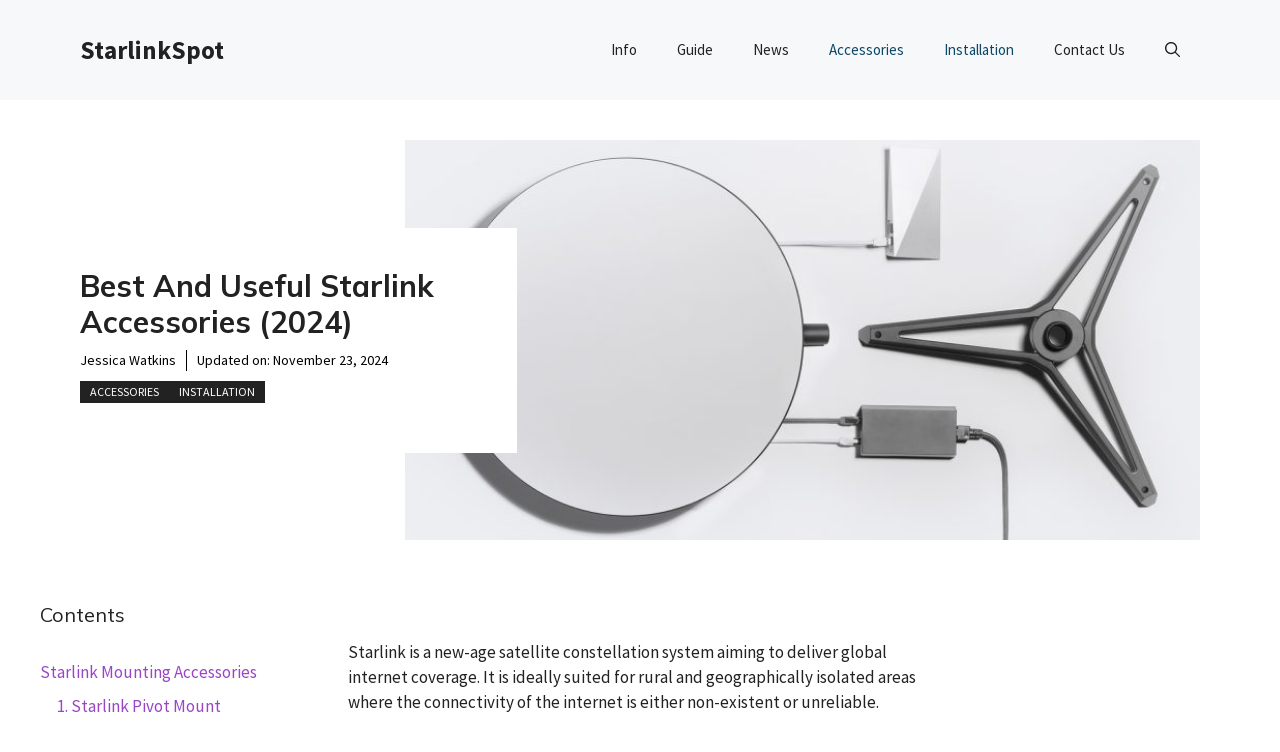

--- FILE ---
content_type: text/html; charset=UTF-8
request_url: https://starlinkspot.com/starlink-accessories-guide/
body_size: 24785
content:
<!DOCTYPE html>
<html lang="en-US">
<head>
	<!-- Google tag (gtag.js) -->
	<script async src="https://www.googletagmanager.com/gtag/js?id=G-TPLYQGTBGK"></script>
	<script>
	  window.dataLayer = window.dataLayer || [];
	  function gtag(){dataLayer.push(arguments);}
	  gtag('js', new Date());

	  gtag('config', 'G-TPLYQGTBGK');
	</script>
	<meta charset="UTF-8">
	<meta name='robots' content='index, follow, max-image-preview:large, max-snippet:-1, max-video-preview:-1' />
<meta name="viewport" content="width=device-width, initial-scale=1">
	<!-- This site is optimized with the Yoast SEO plugin v21.7 - https://yoast.com/wordpress/plugins/seo/ -->
	<title>Best and Useful Starlink Accessories (2024)</title>
	<meta name="description" content="Looking for Starlink accessories? Here is the Complete guide on Starlink Accessories available in the market!" />
	<link rel="canonical" href="https://starlinkspot.com/starlink-accessories-guide/" />
	<meta property="og:locale" content="en_US" />
	<meta property="og:type" content="article" />
	<meta property="og:title" content="Best and Useful Starlink Accessories (2024)" />
	<meta property="og:description" content="Looking for Starlink accessories? Here is the Complete guide on Starlink Accessories available in the market!" />
	<meta property="og:url" content="https://starlinkspot.com/starlink-accessories-guide/" />
	<meta property="og:site_name" content="StarlinkSpot" />
	<meta property="article:published_time" content="2024-11-22T13:00:03+00:00" />
	<meta property="article:modified_time" content="2024-11-23T05:18:47+00:00" />
	<meta property="og:image" content="https://starlinkspot.com/wp-content/uploads/2022/11/Starlink-Accessories-and-Kit.jpeg" />
	<meta property="og:image:width" content="1908" />
	<meta property="og:image:height" content="999" />
	<meta property="og:image:type" content="image/jpeg" />
	<meta name="author" content="Jessica Watkins" />
	<meta name="twitter:card" content="summary_large_image" />
	<meta name="twitter:label1" content="Written by" />
	<meta name="twitter:data1" content="Jessica Watkins" />
	<meta name="twitter:label2" content="Est. reading time" />
	<meta name="twitter:data2" content="12 minutes" />
	<script type="application/ld+json" class="yoast-schema-graph">{"@context":"https://schema.org","@graph":[{"@type":"WebPage","@id":"https://starlinkspot.com/starlink-accessories-guide/","url":"https://starlinkspot.com/starlink-accessories-guide/","name":"Best and Useful Starlink Accessories (2024)","isPartOf":{"@id":"https://starlinkspot.com/#website"},"primaryImageOfPage":{"@id":"https://starlinkspot.com/starlink-accessories-guide/#primaryimage"},"image":{"@id":"https://starlinkspot.com/starlink-accessories-guide/#primaryimage"},"thumbnailUrl":"https://starlinkspot.com/wp-content/uploads/2022/11/Starlink-Accessories-and-Kit.jpeg","datePublished":"2024-11-22T13:00:03+00:00","dateModified":"2024-11-23T05:18:47+00:00","author":{"@id":"https://starlinkspot.com/#/schema/person/9d88eff4ba2fcc2658468269b16fccf8"},"description":"Looking for Starlink accessories? Here is the Complete guide on Starlink Accessories available in the market!","breadcrumb":{"@id":"https://starlinkspot.com/starlink-accessories-guide/#breadcrumb"},"inLanguage":"en-US","potentialAction":[{"@type":"ReadAction","target":["https://starlinkspot.com/starlink-accessories-guide/"]}]},{"@type":"ImageObject","inLanguage":"en-US","@id":"https://starlinkspot.com/starlink-accessories-guide/#primaryimage","url":"https://starlinkspot.com/wp-content/uploads/2022/11/Starlink-Accessories-and-Kit.jpeg","contentUrl":"https://starlinkspot.com/wp-content/uploads/2022/11/Starlink-Accessories-and-Kit.jpeg","width":1908,"height":999,"caption":"Starlink Accessories and Kit"},{"@type":"BreadcrumbList","@id":"https://starlinkspot.com/starlink-accessories-guide/#breadcrumb","itemListElement":[{"@type":"ListItem","position":1,"name":"Home","item":"https://starlinkspot.com/"},{"@type":"ListItem","position":2,"name":"Best and Useful Starlink Accessories (2024)"}]},{"@type":"WebSite","@id":"https://starlinkspot.com/#website","url":"https://starlinkspot.com/","name":"StarlinkSpot","description":"Blog on Starlink Internet","potentialAction":[{"@type":"SearchAction","target":{"@type":"EntryPoint","urlTemplate":"https://starlinkspot.com/?s={search_term_string}"},"query-input":"required name=search_term_string"}],"inLanguage":"en-US"},{"@type":"Person","@id":"https://starlinkspot.com/#/schema/person/9d88eff4ba2fcc2658468269b16fccf8","name":"Jessica Watkins","image":{"@type":"ImageObject","inLanguage":"en-US","@id":"https://starlinkspot.com/#/schema/person/image/","url":"https://secure.gravatar.com/avatar/9e0bbcb72a92b519e320467c47dbc7126d125b883db5abd4aee3814609ff1d2d?s=96&d=mm&r=g","contentUrl":"https://secure.gravatar.com/avatar/9e0bbcb72a92b519e320467c47dbc7126d125b883db5abd4aee3814609ff1d2d?s=96&d=mm&r=g","caption":"Jessica Watkins"},"url":"https://starlinkspot.com/author/jessica/"}]}</script>
	<!-- / Yoast SEO plugin. -->


<link rel='dns-prefetch' href='//scripts.scriptwrapper.com' />
<link href='https://fonts.gstatic.com' crossorigin rel='preconnect' />
<link href='https://fonts.googleapis.com' crossorigin rel='preconnect' />
<link rel="alternate" type="application/rss+xml" title="StarlinkSpot &raquo; Feed" href="https://starlinkspot.com/feed/" />
<link rel="alternate" type="application/rss+xml" title="StarlinkSpot &raquo; Comments Feed" href="https://starlinkspot.com/comments/feed/" />
<link rel="alternate" type="application/rss+xml" title="StarlinkSpot &raquo; Best and Useful Starlink Accessories (2024) Comments Feed" href="https://starlinkspot.com/starlink-accessories-guide/feed/" />
<link rel="alternate" title="oEmbed (JSON)" type="application/json+oembed" href="https://starlinkspot.com/wp-json/oembed/1.0/embed?url=https%3A%2F%2Fstarlinkspot.com%2Fstarlink-accessories-guide%2F" />
<link rel="alternate" title="oEmbed (XML)" type="text/xml+oembed" href="https://starlinkspot.com/wp-json/oembed/1.0/embed?url=https%3A%2F%2Fstarlinkspot.com%2Fstarlink-accessories-guide%2F&#038;format=xml" />
<style id='wp-img-auto-sizes-contain-inline-css'>
img:is([sizes=auto i],[sizes^="auto," i]){contain-intrinsic-size:3000px 1500px}
/*# sourceURL=wp-img-auto-sizes-contain-inline-css */
</style>
<style id='wp-emoji-styles-inline-css'>

	img.wp-smiley, img.emoji {
		display: inline !important;
		border: none !important;
		box-shadow: none !important;
		height: 1em !important;
		width: 1em !important;
		margin: 0 0.07em !important;
		vertical-align: -0.1em !important;
		background: none !important;
		padding: 0 !important;
	}
/*# sourceURL=wp-emoji-styles-inline-css */
</style>
<style id='wp-block-library-inline-css'>
:root{--wp-block-synced-color:#7a00df;--wp-block-synced-color--rgb:122,0,223;--wp-bound-block-color:var(--wp-block-synced-color);--wp-editor-canvas-background:#ddd;--wp-admin-theme-color:#007cba;--wp-admin-theme-color--rgb:0,124,186;--wp-admin-theme-color-darker-10:#006ba1;--wp-admin-theme-color-darker-10--rgb:0,107,160.5;--wp-admin-theme-color-darker-20:#005a87;--wp-admin-theme-color-darker-20--rgb:0,90,135;--wp-admin-border-width-focus:2px}@media (min-resolution:192dpi){:root{--wp-admin-border-width-focus:1.5px}}.wp-element-button{cursor:pointer}:root .has-very-light-gray-background-color{background-color:#eee}:root .has-very-dark-gray-background-color{background-color:#313131}:root .has-very-light-gray-color{color:#eee}:root .has-very-dark-gray-color{color:#313131}:root .has-vivid-green-cyan-to-vivid-cyan-blue-gradient-background{background:linear-gradient(135deg,#00d084,#0693e3)}:root .has-purple-crush-gradient-background{background:linear-gradient(135deg,#34e2e4,#4721fb 50%,#ab1dfe)}:root .has-hazy-dawn-gradient-background{background:linear-gradient(135deg,#faaca8,#dad0ec)}:root .has-subdued-olive-gradient-background{background:linear-gradient(135deg,#fafae1,#67a671)}:root .has-atomic-cream-gradient-background{background:linear-gradient(135deg,#fdd79a,#004a59)}:root .has-nightshade-gradient-background{background:linear-gradient(135deg,#330968,#31cdcf)}:root .has-midnight-gradient-background{background:linear-gradient(135deg,#020381,#2874fc)}:root{--wp--preset--font-size--normal:16px;--wp--preset--font-size--huge:42px}.has-regular-font-size{font-size:1em}.has-larger-font-size{font-size:2.625em}.has-normal-font-size{font-size:var(--wp--preset--font-size--normal)}.has-huge-font-size{font-size:var(--wp--preset--font-size--huge)}.has-text-align-center{text-align:center}.has-text-align-left{text-align:left}.has-text-align-right{text-align:right}.has-fit-text{white-space:nowrap!important}#end-resizable-editor-section{display:none}.aligncenter{clear:both}.items-justified-left{justify-content:flex-start}.items-justified-center{justify-content:center}.items-justified-right{justify-content:flex-end}.items-justified-space-between{justify-content:space-between}.screen-reader-text{border:0;clip-path:inset(50%);height:1px;margin:-1px;overflow:hidden;padding:0;position:absolute;width:1px;word-wrap:normal!important}.screen-reader-text:focus{background-color:#ddd;clip-path:none;color:#444;display:block;font-size:1em;height:auto;left:5px;line-height:normal;padding:15px 23px 14px;text-decoration:none;top:5px;width:auto;z-index:100000}html :where(.has-border-color){border-style:solid}html :where([style*=border-top-color]){border-top-style:solid}html :where([style*=border-right-color]){border-right-style:solid}html :where([style*=border-bottom-color]){border-bottom-style:solid}html :where([style*=border-left-color]){border-left-style:solid}html :where([style*=border-width]){border-style:solid}html :where([style*=border-top-width]){border-top-style:solid}html :where([style*=border-right-width]){border-right-style:solid}html :where([style*=border-bottom-width]){border-bottom-style:solid}html :where([style*=border-left-width]){border-left-style:solid}html :where(img[class*=wp-image-]){height:auto;max-width:100%}:where(figure){margin:0 0 1em}html :where(.is-position-sticky){--wp-admin--admin-bar--position-offset:var(--wp-admin--admin-bar--height,0px)}@media screen and (max-width:600px){html :where(.is-position-sticky){--wp-admin--admin-bar--position-offset:0px}}

/*# sourceURL=wp-block-library-inline-css */
</style><style id='wp-block-heading-inline-css'>
h1:where(.wp-block-heading).has-background,h2:where(.wp-block-heading).has-background,h3:where(.wp-block-heading).has-background,h4:where(.wp-block-heading).has-background,h5:where(.wp-block-heading).has-background,h6:where(.wp-block-heading).has-background{padding:1.25em 2.375em}h1.has-text-align-left[style*=writing-mode]:where([style*=vertical-lr]),h1.has-text-align-right[style*=writing-mode]:where([style*=vertical-rl]),h2.has-text-align-left[style*=writing-mode]:where([style*=vertical-lr]),h2.has-text-align-right[style*=writing-mode]:where([style*=vertical-rl]),h3.has-text-align-left[style*=writing-mode]:where([style*=vertical-lr]),h3.has-text-align-right[style*=writing-mode]:where([style*=vertical-rl]),h4.has-text-align-left[style*=writing-mode]:where([style*=vertical-lr]),h4.has-text-align-right[style*=writing-mode]:where([style*=vertical-rl]),h5.has-text-align-left[style*=writing-mode]:where([style*=vertical-lr]),h5.has-text-align-right[style*=writing-mode]:where([style*=vertical-rl]),h6.has-text-align-left[style*=writing-mode]:where([style*=vertical-lr]),h6.has-text-align-right[style*=writing-mode]:where([style*=vertical-rl]){rotate:180deg}
/*# sourceURL=https://starlinkspot.com/wp-includes/blocks/heading/style.min.css */
</style>
<style id='wp-block-image-inline-css'>
.wp-block-image>a,.wp-block-image>figure>a{display:inline-block}.wp-block-image img{box-sizing:border-box;height:auto;max-width:100%;vertical-align:bottom}@media not (prefers-reduced-motion){.wp-block-image img.hide{visibility:hidden}.wp-block-image img.show{animation:show-content-image .4s}}.wp-block-image[style*=border-radius] img,.wp-block-image[style*=border-radius]>a{border-radius:inherit}.wp-block-image.has-custom-border img{box-sizing:border-box}.wp-block-image.aligncenter{text-align:center}.wp-block-image.alignfull>a,.wp-block-image.alignwide>a{width:100%}.wp-block-image.alignfull img,.wp-block-image.alignwide img{height:auto;width:100%}.wp-block-image .aligncenter,.wp-block-image .alignleft,.wp-block-image .alignright,.wp-block-image.aligncenter,.wp-block-image.alignleft,.wp-block-image.alignright{display:table}.wp-block-image .aligncenter>figcaption,.wp-block-image .alignleft>figcaption,.wp-block-image .alignright>figcaption,.wp-block-image.aligncenter>figcaption,.wp-block-image.alignleft>figcaption,.wp-block-image.alignright>figcaption{caption-side:bottom;display:table-caption}.wp-block-image .alignleft{float:left;margin:.5em 1em .5em 0}.wp-block-image .alignright{float:right;margin:.5em 0 .5em 1em}.wp-block-image .aligncenter{margin-left:auto;margin-right:auto}.wp-block-image :where(figcaption){margin-bottom:1em;margin-top:.5em}.wp-block-image.is-style-circle-mask img{border-radius:9999px}@supports ((-webkit-mask-image:none) or (mask-image:none)) or (-webkit-mask-image:none){.wp-block-image.is-style-circle-mask img{border-radius:0;-webkit-mask-image:url('data:image/svg+xml;utf8,<svg viewBox="0 0 100 100" xmlns="http://www.w3.org/2000/svg"><circle cx="50" cy="50" r="50"/></svg>');mask-image:url('data:image/svg+xml;utf8,<svg viewBox="0 0 100 100" xmlns="http://www.w3.org/2000/svg"><circle cx="50" cy="50" r="50"/></svg>');mask-mode:alpha;-webkit-mask-position:center;mask-position:center;-webkit-mask-repeat:no-repeat;mask-repeat:no-repeat;-webkit-mask-size:contain;mask-size:contain}}:root :where(.wp-block-image.is-style-rounded img,.wp-block-image .is-style-rounded img){border-radius:9999px}.wp-block-image figure{margin:0}.wp-lightbox-container{display:flex;flex-direction:column;position:relative}.wp-lightbox-container img{cursor:zoom-in}.wp-lightbox-container img:hover+button{opacity:1}.wp-lightbox-container button{align-items:center;backdrop-filter:blur(16px) saturate(180%);background-color:#5a5a5a40;border:none;border-radius:4px;cursor:zoom-in;display:flex;height:20px;justify-content:center;opacity:0;padding:0;position:absolute;right:16px;text-align:center;top:16px;width:20px;z-index:100}@media not (prefers-reduced-motion){.wp-lightbox-container button{transition:opacity .2s ease}}.wp-lightbox-container button:focus-visible{outline:3px auto #5a5a5a40;outline:3px auto -webkit-focus-ring-color;outline-offset:3px}.wp-lightbox-container button:hover{cursor:pointer;opacity:1}.wp-lightbox-container button:focus{opacity:1}.wp-lightbox-container button:focus,.wp-lightbox-container button:hover,.wp-lightbox-container button:not(:hover):not(:active):not(.has-background){background-color:#5a5a5a40;border:none}.wp-lightbox-overlay{box-sizing:border-box;cursor:zoom-out;height:100vh;left:0;overflow:hidden;position:fixed;top:0;visibility:hidden;width:100%;z-index:100000}.wp-lightbox-overlay .close-button{align-items:center;cursor:pointer;display:flex;justify-content:center;min-height:40px;min-width:40px;padding:0;position:absolute;right:calc(env(safe-area-inset-right) + 16px);top:calc(env(safe-area-inset-top) + 16px);z-index:5000000}.wp-lightbox-overlay .close-button:focus,.wp-lightbox-overlay .close-button:hover,.wp-lightbox-overlay .close-button:not(:hover):not(:active):not(.has-background){background:none;border:none}.wp-lightbox-overlay .lightbox-image-container{height:var(--wp--lightbox-container-height);left:50%;overflow:hidden;position:absolute;top:50%;transform:translate(-50%,-50%);transform-origin:top left;width:var(--wp--lightbox-container-width);z-index:9999999999}.wp-lightbox-overlay .wp-block-image{align-items:center;box-sizing:border-box;display:flex;height:100%;justify-content:center;margin:0;position:relative;transform-origin:0 0;width:100%;z-index:3000000}.wp-lightbox-overlay .wp-block-image img{height:var(--wp--lightbox-image-height);min-height:var(--wp--lightbox-image-height);min-width:var(--wp--lightbox-image-width);width:var(--wp--lightbox-image-width)}.wp-lightbox-overlay .wp-block-image figcaption{display:none}.wp-lightbox-overlay button{background:none;border:none}.wp-lightbox-overlay .scrim{background-color:#fff;height:100%;opacity:.9;position:absolute;width:100%;z-index:2000000}.wp-lightbox-overlay.active{visibility:visible}@media not (prefers-reduced-motion){.wp-lightbox-overlay.active{animation:turn-on-visibility .25s both}.wp-lightbox-overlay.active img{animation:turn-on-visibility .35s both}.wp-lightbox-overlay.show-closing-animation:not(.active){animation:turn-off-visibility .35s both}.wp-lightbox-overlay.show-closing-animation:not(.active) img{animation:turn-off-visibility .25s both}.wp-lightbox-overlay.zoom.active{animation:none;opacity:1;visibility:visible}.wp-lightbox-overlay.zoom.active .lightbox-image-container{animation:lightbox-zoom-in .4s}.wp-lightbox-overlay.zoom.active .lightbox-image-container img{animation:none}.wp-lightbox-overlay.zoom.active .scrim{animation:turn-on-visibility .4s forwards}.wp-lightbox-overlay.zoom.show-closing-animation:not(.active){animation:none}.wp-lightbox-overlay.zoom.show-closing-animation:not(.active) .lightbox-image-container{animation:lightbox-zoom-out .4s}.wp-lightbox-overlay.zoom.show-closing-animation:not(.active) .lightbox-image-container img{animation:none}.wp-lightbox-overlay.zoom.show-closing-animation:not(.active) .scrim{animation:turn-off-visibility .4s forwards}}@keyframes show-content-image{0%{visibility:hidden}99%{visibility:hidden}to{visibility:visible}}@keyframes turn-on-visibility{0%{opacity:0}to{opacity:1}}@keyframes turn-off-visibility{0%{opacity:1;visibility:visible}99%{opacity:0;visibility:visible}to{opacity:0;visibility:hidden}}@keyframes lightbox-zoom-in{0%{transform:translate(calc((-100vw + var(--wp--lightbox-scrollbar-width))/2 + var(--wp--lightbox-initial-left-position)),calc(-50vh + var(--wp--lightbox-initial-top-position))) scale(var(--wp--lightbox-scale))}to{transform:translate(-50%,-50%) scale(1)}}@keyframes lightbox-zoom-out{0%{transform:translate(-50%,-50%) scale(1);visibility:visible}99%{visibility:visible}to{transform:translate(calc((-100vw + var(--wp--lightbox-scrollbar-width))/2 + var(--wp--lightbox-initial-left-position)),calc(-50vh + var(--wp--lightbox-initial-top-position))) scale(var(--wp--lightbox-scale));visibility:hidden}}
/*# sourceURL=https://starlinkspot.com/wp-includes/blocks/image/style.min.css */
</style>
<style id='wp-block-paragraph-inline-css'>
.is-small-text{font-size:.875em}.is-regular-text{font-size:1em}.is-large-text{font-size:2.25em}.is-larger-text{font-size:3em}.has-drop-cap:not(:focus):first-letter{float:left;font-size:8.4em;font-style:normal;font-weight:100;line-height:.68;margin:.05em .1em 0 0;text-transform:uppercase}body.rtl .has-drop-cap:not(:focus):first-letter{float:none;margin-left:.1em}p.has-drop-cap.has-background{overflow:hidden}:root :where(p.has-background){padding:1.25em 2.375em}:where(p.has-text-color:not(.has-link-color)) a{color:inherit}p.has-text-align-left[style*="writing-mode:vertical-lr"],p.has-text-align-right[style*="writing-mode:vertical-rl"]{rotate:180deg}
/*# sourceURL=https://starlinkspot.com/wp-includes/blocks/paragraph/style.min.css */
</style>
<style id='global-styles-inline-css'>
:root{--wp--preset--aspect-ratio--square: 1;--wp--preset--aspect-ratio--4-3: 4/3;--wp--preset--aspect-ratio--3-4: 3/4;--wp--preset--aspect-ratio--3-2: 3/2;--wp--preset--aspect-ratio--2-3: 2/3;--wp--preset--aspect-ratio--16-9: 16/9;--wp--preset--aspect-ratio--9-16: 9/16;--wp--preset--color--black: #000000;--wp--preset--color--cyan-bluish-gray: #abb8c3;--wp--preset--color--white: #ffffff;--wp--preset--color--pale-pink: #f78da7;--wp--preset--color--vivid-red: #cf2e2e;--wp--preset--color--luminous-vivid-orange: #ff6900;--wp--preset--color--luminous-vivid-amber: #fcb900;--wp--preset--color--light-green-cyan: #7bdcb5;--wp--preset--color--vivid-green-cyan: #00d084;--wp--preset--color--pale-cyan-blue: #8ed1fc;--wp--preset--color--vivid-cyan-blue: #0693e3;--wp--preset--color--vivid-purple: #9b51e0;--wp--preset--color--contrast: var(--contrast);--wp--preset--color--contrast-2: var(--contrast-2);--wp--preset--color--contrast-3: var(--contrast-3);--wp--preset--color--base: var(--base);--wp--preset--color--base-2: var(--base-2);--wp--preset--color--base-3: var(--base-3);--wp--preset--color--accent: var(--accent);--wp--preset--color--accent-2: var(--accent-2);--wp--preset--color--accent-3: var(--accent-3);--wp--preset--color--accent-4: var(--accent-4);--wp--preset--color--accent-5: var(--accent-5);--wp--preset--gradient--vivid-cyan-blue-to-vivid-purple: linear-gradient(135deg,rgb(6,147,227) 0%,rgb(155,81,224) 100%);--wp--preset--gradient--light-green-cyan-to-vivid-green-cyan: linear-gradient(135deg,rgb(122,220,180) 0%,rgb(0,208,130) 100%);--wp--preset--gradient--luminous-vivid-amber-to-luminous-vivid-orange: linear-gradient(135deg,rgb(252,185,0) 0%,rgb(255,105,0) 100%);--wp--preset--gradient--luminous-vivid-orange-to-vivid-red: linear-gradient(135deg,rgb(255,105,0) 0%,rgb(207,46,46) 100%);--wp--preset--gradient--very-light-gray-to-cyan-bluish-gray: linear-gradient(135deg,rgb(238,238,238) 0%,rgb(169,184,195) 100%);--wp--preset--gradient--cool-to-warm-spectrum: linear-gradient(135deg,rgb(74,234,220) 0%,rgb(151,120,209) 20%,rgb(207,42,186) 40%,rgb(238,44,130) 60%,rgb(251,105,98) 80%,rgb(254,248,76) 100%);--wp--preset--gradient--blush-light-purple: linear-gradient(135deg,rgb(255,206,236) 0%,rgb(152,150,240) 100%);--wp--preset--gradient--blush-bordeaux: linear-gradient(135deg,rgb(254,205,165) 0%,rgb(254,45,45) 50%,rgb(107,0,62) 100%);--wp--preset--gradient--luminous-dusk: linear-gradient(135deg,rgb(255,203,112) 0%,rgb(199,81,192) 50%,rgb(65,88,208) 100%);--wp--preset--gradient--pale-ocean: linear-gradient(135deg,rgb(255,245,203) 0%,rgb(182,227,212) 50%,rgb(51,167,181) 100%);--wp--preset--gradient--electric-grass: linear-gradient(135deg,rgb(202,248,128) 0%,rgb(113,206,126) 100%);--wp--preset--gradient--midnight: linear-gradient(135deg,rgb(2,3,129) 0%,rgb(40,116,252) 100%);--wp--preset--font-size--small: 13px;--wp--preset--font-size--medium: 20px;--wp--preset--font-size--large: 36px;--wp--preset--font-size--x-large: 42px;--wp--preset--spacing--20: 0.44rem;--wp--preset--spacing--30: 0.67rem;--wp--preset--spacing--40: 1rem;--wp--preset--spacing--50: 1.5rem;--wp--preset--spacing--60: 2.25rem;--wp--preset--spacing--70: 3.38rem;--wp--preset--spacing--80: 5.06rem;--wp--preset--shadow--natural: 6px 6px 9px rgba(0, 0, 0, 0.2);--wp--preset--shadow--deep: 12px 12px 50px rgba(0, 0, 0, 0.4);--wp--preset--shadow--sharp: 6px 6px 0px rgba(0, 0, 0, 0.2);--wp--preset--shadow--outlined: 6px 6px 0px -3px rgb(255, 255, 255), 6px 6px rgb(0, 0, 0);--wp--preset--shadow--crisp: 6px 6px 0px rgb(0, 0, 0);}:where(.is-layout-flex){gap: 0.5em;}:where(.is-layout-grid){gap: 0.5em;}body .is-layout-flex{display: flex;}.is-layout-flex{flex-wrap: wrap;align-items: center;}.is-layout-flex > :is(*, div){margin: 0;}body .is-layout-grid{display: grid;}.is-layout-grid > :is(*, div){margin: 0;}:where(.wp-block-columns.is-layout-flex){gap: 2em;}:where(.wp-block-columns.is-layout-grid){gap: 2em;}:where(.wp-block-post-template.is-layout-flex){gap: 1.25em;}:where(.wp-block-post-template.is-layout-grid){gap: 1.25em;}.has-black-color{color: var(--wp--preset--color--black) !important;}.has-cyan-bluish-gray-color{color: var(--wp--preset--color--cyan-bluish-gray) !important;}.has-white-color{color: var(--wp--preset--color--white) !important;}.has-pale-pink-color{color: var(--wp--preset--color--pale-pink) !important;}.has-vivid-red-color{color: var(--wp--preset--color--vivid-red) !important;}.has-luminous-vivid-orange-color{color: var(--wp--preset--color--luminous-vivid-orange) !important;}.has-luminous-vivid-amber-color{color: var(--wp--preset--color--luminous-vivid-amber) !important;}.has-light-green-cyan-color{color: var(--wp--preset--color--light-green-cyan) !important;}.has-vivid-green-cyan-color{color: var(--wp--preset--color--vivid-green-cyan) !important;}.has-pale-cyan-blue-color{color: var(--wp--preset--color--pale-cyan-blue) !important;}.has-vivid-cyan-blue-color{color: var(--wp--preset--color--vivid-cyan-blue) !important;}.has-vivid-purple-color{color: var(--wp--preset--color--vivid-purple) !important;}.has-black-background-color{background-color: var(--wp--preset--color--black) !important;}.has-cyan-bluish-gray-background-color{background-color: var(--wp--preset--color--cyan-bluish-gray) !important;}.has-white-background-color{background-color: var(--wp--preset--color--white) !important;}.has-pale-pink-background-color{background-color: var(--wp--preset--color--pale-pink) !important;}.has-vivid-red-background-color{background-color: var(--wp--preset--color--vivid-red) !important;}.has-luminous-vivid-orange-background-color{background-color: var(--wp--preset--color--luminous-vivid-orange) !important;}.has-luminous-vivid-amber-background-color{background-color: var(--wp--preset--color--luminous-vivid-amber) !important;}.has-light-green-cyan-background-color{background-color: var(--wp--preset--color--light-green-cyan) !important;}.has-vivid-green-cyan-background-color{background-color: var(--wp--preset--color--vivid-green-cyan) !important;}.has-pale-cyan-blue-background-color{background-color: var(--wp--preset--color--pale-cyan-blue) !important;}.has-vivid-cyan-blue-background-color{background-color: var(--wp--preset--color--vivid-cyan-blue) !important;}.has-vivid-purple-background-color{background-color: var(--wp--preset--color--vivid-purple) !important;}.has-black-border-color{border-color: var(--wp--preset--color--black) !important;}.has-cyan-bluish-gray-border-color{border-color: var(--wp--preset--color--cyan-bluish-gray) !important;}.has-white-border-color{border-color: var(--wp--preset--color--white) !important;}.has-pale-pink-border-color{border-color: var(--wp--preset--color--pale-pink) !important;}.has-vivid-red-border-color{border-color: var(--wp--preset--color--vivid-red) !important;}.has-luminous-vivid-orange-border-color{border-color: var(--wp--preset--color--luminous-vivid-orange) !important;}.has-luminous-vivid-amber-border-color{border-color: var(--wp--preset--color--luminous-vivid-amber) !important;}.has-light-green-cyan-border-color{border-color: var(--wp--preset--color--light-green-cyan) !important;}.has-vivid-green-cyan-border-color{border-color: var(--wp--preset--color--vivid-green-cyan) !important;}.has-pale-cyan-blue-border-color{border-color: var(--wp--preset--color--pale-cyan-blue) !important;}.has-vivid-cyan-blue-border-color{border-color: var(--wp--preset--color--vivid-cyan-blue) !important;}.has-vivid-purple-border-color{border-color: var(--wp--preset--color--vivid-purple) !important;}.has-vivid-cyan-blue-to-vivid-purple-gradient-background{background: var(--wp--preset--gradient--vivid-cyan-blue-to-vivid-purple) !important;}.has-light-green-cyan-to-vivid-green-cyan-gradient-background{background: var(--wp--preset--gradient--light-green-cyan-to-vivid-green-cyan) !important;}.has-luminous-vivid-amber-to-luminous-vivid-orange-gradient-background{background: var(--wp--preset--gradient--luminous-vivid-amber-to-luminous-vivid-orange) !important;}.has-luminous-vivid-orange-to-vivid-red-gradient-background{background: var(--wp--preset--gradient--luminous-vivid-orange-to-vivid-red) !important;}.has-very-light-gray-to-cyan-bluish-gray-gradient-background{background: var(--wp--preset--gradient--very-light-gray-to-cyan-bluish-gray) !important;}.has-cool-to-warm-spectrum-gradient-background{background: var(--wp--preset--gradient--cool-to-warm-spectrum) !important;}.has-blush-light-purple-gradient-background{background: var(--wp--preset--gradient--blush-light-purple) !important;}.has-blush-bordeaux-gradient-background{background: var(--wp--preset--gradient--blush-bordeaux) !important;}.has-luminous-dusk-gradient-background{background: var(--wp--preset--gradient--luminous-dusk) !important;}.has-pale-ocean-gradient-background{background: var(--wp--preset--gradient--pale-ocean) !important;}.has-electric-grass-gradient-background{background: var(--wp--preset--gradient--electric-grass) !important;}.has-midnight-gradient-background{background: var(--wp--preset--gradient--midnight) !important;}.has-small-font-size{font-size: var(--wp--preset--font-size--small) !important;}.has-medium-font-size{font-size: var(--wp--preset--font-size--medium) !important;}.has-large-font-size{font-size: var(--wp--preset--font-size--large) !important;}.has-x-large-font-size{font-size: var(--wp--preset--font-size--x-large) !important;}
/*# sourceURL=global-styles-inline-css */
</style>

<style id='classic-theme-styles-inline-css'>
/*! This file is auto-generated */
.wp-block-button__link{color:#fff;background-color:#32373c;border-radius:9999px;box-shadow:none;text-decoration:none;padding:calc(.667em + 2px) calc(1.333em + 2px);font-size:1.125em}.wp-block-file__button{background:#32373c;color:#fff;text-decoration:none}
/*# sourceURL=/wp-includes/css/classic-themes.min.css */
</style>
<link rel='stylesheet' id='toc-screen-css' href='https://starlinkspot.com/wp-content/plugins/table-of-contents-plus/screen.min.css?ver=2309' media='all' />
<link rel='stylesheet' id='generate-comments-css' href='https://starlinkspot.com/wp-content/themes/generatepress/assets/css/components/comments.min.css?ver=3.3.0' media='all' />
<link rel='stylesheet' id='generate-style-css' href='https://starlinkspot.com/wp-content/themes/generatepress/assets/css/main.min.css?ver=3.3.0' media='all' />
<style id='generate-style-inline-css'>
body{background-color:var(--base-3);color:var(--contrast);}a{color:rgba(135,37,187,0.85);}a:hover, a:focus{text-decoration:underline;}.entry-title a, .site-branding a, a.button, .wp-block-button__link, .main-navigation a{text-decoration:none;}a:hover, a:focus, a:active{color:var(--contrast);}.wp-block-group__inner-container{max-width:1200px;margin-left:auto;margin-right:auto;}.site-header .header-image{width:90px;}:root{--contrast:#222222;--contrast-2:#575760;--contrast-3:#b2b2be;--base:#f0f0f0;--base-2:#f7f8f9;--base-3:#ffffff;--accent:#0C4767;--accent-2:#566E3D;--accent-3:#B9A44C;--accent-4:#FE9920;--accent-5:#FA7921;}:root .has-contrast-color{color:var(--contrast);}:root .has-contrast-background-color{background-color:var(--contrast);}:root .has-contrast-2-color{color:var(--contrast-2);}:root .has-contrast-2-background-color{background-color:var(--contrast-2);}:root .has-contrast-3-color{color:var(--contrast-3);}:root .has-contrast-3-background-color{background-color:var(--contrast-3);}:root .has-base-color{color:var(--base);}:root .has-base-background-color{background-color:var(--base);}:root .has-base-2-color{color:var(--base-2);}:root .has-base-2-background-color{background-color:var(--base-2);}:root .has-base-3-color{color:var(--base-3);}:root .has-base-3-background-color{background-color:var(--base-3);}:root .has-accent-color{color:var(--accent);}:root .has-accent-background-color{background-color:var(--accent);}:root .has-accent-2-color{color:var(--accent-2);}:root .has-accent-2-background-color{background-color:var(--accent-2);}:root .has-accent-3-color{color:var(--accent-3);}:root .has-accent-3-background-color{background-color:var(--accent-3);}:root .has-accent-4-color{color:var(--accent-4);}:root .has-accent-4-background-color{background-color:var(--accent-4);}:root .has-accent-5-color{color:var(--accent-5);}:root .has-accent-5-background-color{background-color:var(--accent-5);}.gp-modal:not(.gp-modal--open):not(.gp-modal--transition){display:none;}.gp-modal--transition:not(.gp-modal--open){pointer-events:none;}.gp-modal-overlay:not(.gp-modal-overlay--open):not(.gp-modal--transition){display:none;}.gp-modal__overlay{display:none;position:fixed;top:0;left:0;right:0;bottom:0;background:rgba(0,0,0,0.2);display:flex;justify-content:center;align-items:center;z-index:10000;backdrop-filter:blur(3px);transition:opacity 500ms ease;opacity:0;}.gp-modal--open:not(.gp-modal--transition) .gp-modal__overlay{opacity:1;}.gp-modal__container{max-width:100%;max-height:100vh;transform:scale(0.9);transition:transform 500ms ease;padding:0 10px;}.gp-modal--open:not(.gp-modal--transition) .gp-modal__container{transform:scale(1);}.search-modal-fields{display:flex;}.gp-search-modal .gp-modal__overlay{align-items:flex-start;padding-top:25vh;background:var(--gp-search-modal-overlay-bg-color);}.search-modal-form{width:500px;max-width:100%;background-color:var(--gp-search-modal-bg-color);color:var(--gp-search-modal-text-color);}.search-modal-form .search-field, .search-modal-form .search-field:focus{width:100%;height:60px;background-color:transparent;border:0;appearance:none;color:currentColor;}.search-modal-fields button, .search-modal-fields button:active, .search-modal-fields button:focus, .search-modal-fields button:hover{background-color:transparent;border:0;color:currentColor;width:60px;}body, button, input, select, textarea{font-family:Source Sans Pro, sans-serif;}h2{font-family:Mulish, sans-serif;font-weight:bold;font-size:30px;}@media (max-width:768px){h2{font-size:22px;}}h1{font-family:Mulish, sans-serif;font-weight:bold;}h3{font-family:Mulish, sans-serif;font-weight:700;font-size:24px;}h6{font-weight:400;font-size:13px;letter-spacing:1px;line-height:1em;margin-bottom:13px;}h4{font-weight:600;font-size:19px;letter-spacing:1px;line-height:1.4em;margin-bottom:0px;}.top-bar{background-color:#636363;color:#ffffff;}.top-bar a{color:#ffffff;}.top-bar a:hover{color:#303030;}.site-header{background-color:var(--base-2);}.main-title a,.main-title a:hover{color:var(--contrast);}.site-description{color:var(--contrast-2);}.main-navigation .main-nav ul li a, .main-navigation .menu-toggle, .main-navigation .menu-bar-items{color:var(--contrast);}.main-navigation .main-nav ul li:not([class*="current-menu-"]):hover > a, .main-navigation .main-nav ul li:not([class*="current-menu-"]):focus > a, .main-navigation .main-nav ul li.sfHover:not([class*="current-menu-"]) > a, .main-navigation .menu-bar-item:hover > a, .main-navigation .menu-bar-item.sfHover > a{color:var(--accent);}button.menu-toggle:hover,button.menu-toggle:focus{color:var(--contrast);}.main-navigation .main-nav ul li[class*="current-menu-"] > a{color:var(--accent);}.navigation-search input[type="search"],.navigation-search input[type="search"]:active, .navigation-search input[type="search"]:focus, .main-navigation .main-nav ul li.search-item.active > a, .main-navigation .menu-bar-items .search-item.active > a{color:var(--accent);}.main-navigation ul ul{background-color:var(--base);}.separate-containers .inside-article, .separate-containers .comments-area, .separate-containers .page-header, .one-container .container, .separate-containers .paging-navigation, .inside-page-header{background-color:var(--base-3);}.entry-title a{color:var(--contrast);}.entry-title a:hover{color:var(--contrast-2);}.entry-meta{color:var(--contrast-2);}.sidebar .widget{background-color:var(--base-3);}.footer-widgets{background-color:var(--base-3);}.site-info{background-color:var(--base-3);}input[type="text"],input[type="email"],input[type="url"],input[type="password"],input[type="search"],input[type="tel"],input[type="number"],textarea,select{color:var(--contrast);background-color:var(--base-2);border-color:var(--base);}input[type="text"]:focus,input[type="email"]:focus,input[type="url"]:focus,input[type="password"]:focus,input[type="search"]:focus,input[type="tel"]:focus,input[type="number"]:focus,textarea:focus,select:focus{color:var(--contrast);background-color:var(--base-2);border-color:var(--contrast-3);}button,html input[type="button"],input[type="reset"],input[type="submit"],a.button,a.wp-block-button__link:not(.has-background){color:#ffffff;background-color:#55555e;}button:hover,html input[type="button"]:hover,input[type="reset"]:hover,input[type="submit"]:hover,a.button:hover,button:focus,html input[type="button"]:focus,input[type="reset"]:focus,input[type="submit"]:focus,a.button:focus,a.wp-block-button__link:not(.has-background):active,a.wp-block-button__link:not(.has-background):focus,a.wp-block-button__link:not(.has-background):hover{color:#ffffff;background-color:#3f4047;}a.generate-back-to-top{background-color:rgba( 0,0,0,0.4 );color:#ffffff;}a.generate-back-to-top:hover,a.generate-back-to-top:focus{background-color:rgba( 0,0,0,0.6 );color:#ffffff;}:root{--gp-search-modal-bg-color:var(--base-3);--gp-search-modal-text-color:var(--contrast);--gp-search-modal-overlay-bg-color:rgba(0,0,0,0.2);}@media (max-width:768px){.main-navigation .menu-bar-item:hover > a, .main-navigation .menu-bar-item.sfHover > a{background:none;color:var(--contrast);}}.nav-below-header .main-navigation .inside-navigation.grid-container, .nav-above-header .main-navigation .inside-navigation.grid-container{padding:0px 20px 0px 20px;}.site-main .wp-block-group__inner-container{padding:40px;}.separate-containers .paging-navigation{padding-top:20px;padding-bottom:20px;}.entry-content .alignwide, body:not(.no-sidebar) .entry-content .alignfull{margin-left:-40px;width:calc(100% + 80px);max-width:calc(100% + 80px);}.rtl .menu-item-has-children .dropdown-menu-toggle{padding-left:20px;}.rtl .main-navigation .main-nav ul li.menu-item-has-children > a{padding-right:20px;}@media (max-width:768px){.separate-containers .inside-article, .separate-containers .comments-area, .separate-containers .page-header, .separate-containers .paging-navigation, .one-container .site-content, .inside-page-header{padding:30px;}.site-main .wp-block-group__inner-container{padding:30px;}.inside-top-bar{padding-right:30px;padding-left:30px;}.inside-header{padding-right:30px;padding-left:30px;}.widget-area .widget{padding-top:30px;padding-right:30px;padding-bottom:30px;padding-left:30px;}.footer-widgets-container{padding-top:30px;padding-right:30px;padding-bottom:30px;padding-left:30px;}.inside-site-info{padding-right:30px;padding-left:30px;}.entry-content .alignwide, body:not(.no-sidebar) .entry-content .alignfull{margin-left:-30px;width:calc(100% + 60px);max-width:calc(100% + 60px);}.one-container .site-main .paging-navigation{margin-bottom:20px;}}/* End cached CSS */.is-right-sidebar{width:30%;}.is-left-sidebar{width:30%;}.site-content .content-area{width:40%;}@media (max-width:768px){.main-navigation .menu-toggle,.sidebar-nav-mobile:not(#sticky-placeholder){display:block;}.main-navigation ul,.gen-sidebar-nav,.main-navigation:not(.slideout-navigation):not(.toggled) .main-nav > ul,.has-inline-mobile-toggle #site-navigation .inside-navigation > *:not(.navigation-search):not(.main-nav){display:none;}.nav-align-right .inside-navigation,.nav-align-center .inside-navigation{justify-content:space-between;}.has-inline-mobile-toggle .mobile-menu-control-wrapper{display:flex;flex-wrap:wrap;}.has-inline-mobile-toggle .inside-header{flex-direction:row;text-align:left;flex-wrap:wrap;}.has-inline-mobile-toggle .header-widget,.has-inline-mobile-toggle #site-navigation{flex-basis:100%;}.nav-float-left .has-inline-mobile-toggle #site-navigation{order:10;}}
.dynamic-author-image-rounded{border-radius:100%;}.dynamic-featured-image, .dynamic-author-image{vertical-align:middle;}.one-container.blog .dynamic-content-template:not(:last-child), .one-container.archive .dynamic-content-template:not(:last-child){padding-bottom:0px;}.dynamic-entry-excerpt > p:last-child{margin-bottom:0px;}
/*# sourceURL=generate-style-inline-css */
</style>
<link rel='stylesheet' id='generate-google-fonts-css' href='https://fonts.googleapis.com/css?family=Rubik%3A300%2Cregular%2C500%2C600%2C700%2C800%2C900%2C300italic%2Citalic%2C500italic%2C600italic%2C700italic%2C800italic%2C900italic%7CSource+Sans+Pro%3A200%2C200italic%2C300%2C300italic%2Cregular%2Citalic%2C600%2C600italic%2C700%2C700italic%2C900%2C900italic%7CMulish%3A200%2C300%2Cregular%2C500%2C600%2C700%2C800%2C900%2C200italic%2C300italic%2Citalic%2C500italic%2C600italic%2C700italic%2C800italic%2C900italic&#038;display=auto&#038;ver=3.3.0' media='all' />
<style id='generateblocks-inline-css'>
.gb-container .wp-block-image img{vertical-align:middle;}.gb-container .gb-shape{position:absolute;overflow:hidden;pointer-events:none;line-height:0;}.gb-container .gb-shape svg{fill:currentColor;}.gb-container-70385d72{max-width:1200px;display:flex;flex-wrap:wrap;align-items:center;column-gap:40px;padding:40px;margin-right:auto;margin-left:auto;}.gb-container-579e5b87{width:40%;z-index:2;position:relative;flex-grow:1;flex-basis:0px;font-size:14px;padding-top:40px;padding-right:40px;padding-bottom:40px;background-color:var(--base-3);}.gb-container-df5dc3d1{display:flex;align-items:center;padding:0;margin-bottom:10px;}.gb-container-d909e043{display:flex;column-gap:5px;row-gap:10px;padding:0;margin-bottom:10px;}.gb-container-4e92c4e8{width:60%;overflow-x:hidden;overflow-y:hidden;flex-grow:2;flex-basis:0px;padding:0;margin-left:-10%;}.gb-container-e224c1dd{background-color:var(--base-2);}.gb-container-33435c22{max-width:1200px;padding:40px 20px;margin-right:auto;margin-left:auto;}.gb-container-738a1dec{display:flex;flex-direction:row;align-items:center;justify-content:space-between;column-gap:10px;padding:20px 20px 60px;margin-top:0px;margin-bottom:60px;border-bottom:1px solid var(--base-3);}.gb-container-7cc01e6c{width:32%;display:flex;justify-content:center;column-gap:20px;flex-grow:1;flex-shrink:1;flex-basis:0px;padding:0 20px;}.gb-container-13e76207{display:flex;justify-content:space-between;padding-right:40px;padding-left:40px;}.gb-icon svg{fill:currentColor;}.gb-highlight{background:none;color:unset;}h2.gb-headline-56c7eb13{text-transform:capitalize;margin-bottom:10px;}p.gb-headline-aeaa56f5{font-size:14px;padding-right:10px;margin-right:10px;margin-bottom:0px;border-right-width:1px;border-right-style:solid;color:#000000;}p.gb-headline-aeaa56f5 a{color:#000000;}p.gb-headline-aa97946f{font-size:14px;padding-right:10px;margin-right:10px;margin-bottom:0px;color:#000000;}p.gb-headline-aa97946f a{color:#000000;}p.gb-headline-884f2920{flex-grow:1;flex-shrink:1;flex-basis:0px;font-size:13px;letter-spacing:0.2em;font-weight:bold;text-transform:uppercase;text-align:center;margin-bottom:0px;}p.gb-headline-6c42a0d0{flex-grow:1;flex-shrink:1;flex-basis:0px;font-size:13px;letter-spacing:0.2em;font-weight:bold;text-transform:uppercase;text-align:center;padding-right:30px;padding-left:30px;margin-bottom:0px;border-right-width:1px;border-right-style:solid;border-left-width:1px;border-left-style:solid;}p.gb-headline-18cafecf{font-size:12px;letter-spacing:0.2em;font-weight:bold;text-transform:uppercase;text-align:left;margin-right:auto;margin-bottom:0px;}.gb-button{text-decoration:none;}.gb-icon svg{fill:currentColor;}a.gb-button-5d91b971{display:inline-flex;align-items:center;justify-content:center;font-size:12px;text-transform:uppercase;text-align:center;padding:2px 10px;background-color:var(--contrast);color:#ffffff;}a.gb-button-5d91b971:hover, a.gb-button-5d91b971:active, a.gb-button-5d91b971:focus{background-color:var(--contrast-2);color:#ffffff;}a.gb-button-8e77e621{display:inline-flex;align-items:center;justify-content:center;text-align:center;}a.gb-button-8e77e621 .gb-icon{line-height:0;}a.gb-button-8e77e621 .gb-icon svg{width:0.9em;height:0.9em;}a.gb-button-3cf1d6c1{display:inline-flex;align-items:center;justify-content:center;text-align:center;}a.gb-button-3cf1d6c1 .gb-icon{line-height:0;}a.gb-button-3cf1d6c1 .gb-icon svg{width:0.9em;height:0.9em;}a.gb-button-e994ac59{display:inline-flex;align-items:center;justify-content:center;font-size:12px;letter-spacing:0.2em;font-weight:bold;text-transform:uppercase;text-align:center;margin-right:30px;}a.gb-button-a39792f6{display:inline-flex;align-items:center;justify-content:center;font-size:12px;letter-spacing:0.2em;font-weight:bold;text-transform:uppercase;text-align:center;margin-right:30px;}.gb-block-image img{vertical-align:middle;}.gb-image-fdc3040e{width:100%;height:400px;object-fit:cover;}@media (min-width: 1025px) {.gb-grid-wrapper > div.gb-grid-column-579e5b87{padding-bottom:0;}.gb-grid-wrapper > div.gb-grid-column-4e92c4e8{padding-bottom:0;}}@media (max-width: 1024px) {.gb-container-579e5b87{width:50%;}.gb-grid-wrapper > .gb-grid-column-579e5b87{width:50%;}.gb-container-4e92c4e8{width:50%;}.gb-grid-wrapper > .gb-grid-column-4e92c4e8{width:50%;}.gb-container-738a1dec{column-gap:40px;}a.gb-button-a39792f6{margin-right:0px;}.gb-image-fdc3040e{width:100%;height:100%;object-fit:cover;}}@media (max-width: 1024px) and (min-width: 768px) {.gb-grid-wrapper > div.gb-grid-column-579e5b87{padding-bottom:0;}.gb-grid-wrapper > div.gb-grid-column-4e92c4e8{padding-bottom:0;}}@media (max-width: 767px) {.gb-container-70385d72{flex-direction:column;row-gap:20px;padding:20px;}.gb-container-579e5b87{width:100%;padding:0 40px 0 0;}.gb-grid-wrapper > .gb-grid-column-579e5b87{width:100%;}.gb-grid-wrapper > div.gb-grid-column-579e5b87{padding-bottom:0;}.gb-container-d909e043{margin-bottom:0px;}.gb-container-4e92c4e8{width:100%;min-height:250px;order:-1;margin-left:0%;}.gb-grid-wrapper > .gb-grid-column-4e92c4e8{width:100%;}.gb-container-738a1dec{flex-direction:column;row-gap:40px;}.gb-container-7cc01e6c{width:100%;}.gb-grid-wrapper > .gb-grid-column-7cc01e6c{width:100%;}.gb-grid-wrapper > div.gb-grid-column-7cc01e6c{padding-bottom:0;}.gb-container-13e76207{flex-direction:column;align-items:center;justify-content:center;row-gap:10px;}p.gb-headline-6c42a0d0{border-right-width:0px;border-right-style:solid;border-left-width:0px;border-left-style:solid;}p.gb-headline-18cafecf{text-align:center;margin-right:20px;margin-left:20px;}a.gb-button-5d91b971{margin-bottom:5px;}a.gb-button-e994ac59{margin-right:0px;}a.gb-button-a39792f6{margin-right:0px;}.gb-image-fdc3040e{width:100%;height:100%;object-fit:cover;}}
/*# sourceURL=generateblocks-inline-css */
</style>
<script src="https://starlinkspot.com/wp-includes/js/jquery/jquery.min.js?ver=3.7.1" id="jquery-core-js"></script>
<script src="https://starlinkspot.com/wp-includes/js/jquery/jquery-migrate.min.js?ver=3.4.1" id="jquery-migrate-js"></script>
<script async="async" data-noptimize="1" data-cfasync="false" src="https://scripts.scriptwrapper.com/tags/3f4eb74f-4b9c-43af-a0ac-a4ec8e2cfb6e.js" id="mv-script-wrapper-js"></script>
<link rel="https://api.w.org/" href="https://starlinkspot.com/wp-json/" /><link rel="alternate" title="JSON" type="application/json" href="https://starlinkspot.com/wp-json/wp/v2/posts/34" /><link rel="EditURI" type="application/rsd+xml" title="RSD" href="https://starlinkspot.com/xmlrpc.php?rsd" />
<meta name="generator" content="WordPress 6.9" />
<link rel='shortlink' href='https://starlinkspot.com/?p=34' />
<!-- HFCM by 99 Robots - Snippet # 6: Adsense -->
<script type="text/javascript" async="async" data-noptimize="1" data-cfasync="false" src="//scripts.scriptwrapper.com/tags/3f4eb74f-4b9c-43af-a0ac-a4ec8e2cfb6e.js"></script>
<!-- /end HFCM by 99 Robots -->
<link rel="pingback" href="https://starlinkspot.com/xmlrpc.php">
<link rel="icon" href="https://starlinkspot.com/wp-content/uploads/2022/10/cropped-Starlink-Mag-Favicon-32x32.png" sizes="32x32" />
<link rel="icon" href="https://starlinkspot.com/wp-content/uploads/2022/10/cropped-Starlink-Mag-Favicon-192x192.png" sizes="192x192" />
<link rel="apple-touch-icon" href="https://starlinkspot.com/wp-content/uploads/2022/10/cropped-Starlink-Mag-Favicon-180x180.png" />
<meta name="msapplication-TileImage" content="https://starlinkspot.com/wp-content/uploads/2022/10/cropped-Starlink-Mag-Favicon-270x270.png" />
		<style id="wp-custom-css">
			/* GeneratePress Site CSS */ .auto-width.gb-query-loop-wrapper {
    flex: 1;
}
@media(min-width: 769px) {
    .inside-right-sidebar {
				padding-right: 0px !important;
        position: sticky;
        top: 80px;
    }
	  .inside-left-sidebar {
				position: sticky;
				top: 80px;
		}
}
select#wp-block-categories-1 {
    width: 100%;
} /* End GeneratePress Site CSS */

@media (min-width: 769px) {
    .inside-right-sidebar {
        padding-right: 20px;
    }
    body:not(.no-sidebar) #primary {
        width: calc(100% - 178px);
    }
}

.widget-area .widget {
    padding: 0px;
}
		</style>
		<noscript><style id="rocket-lazyload-nojs-css">.rll-youtube-player, [data-lazy-src]{display:none !important;}</style></noscript></head>

<body data-rsssl=1 class="wp-singular post-template-default single single-post postid-34 single-format-standard wp-embed-responsive wp-theme-generatepress both-sidebars nav-float-right separate-containers header-aligned-left dropdown-hover featured-image-active grow-content-body" itemtype="https://schema.org/Blog" itemscope>
	<a class="screen-reader-text skip-link" href="#content" title="Skip to content">Skip to content</a>		<header class="site-header has-inline-mobile-toggle" id="masthead" aria-label="Site"  itemtype="https://schema.org/WPHeader" itemscope>
			<div class="inside-header grid-container">
				<div class="site-branding">
						<p class="main-title" itemprop="headline">
					<a href="https://starlinkspot.com/" rel="home">
						StarlinkSpot
					</a>
				</p>
						
					</div>	<nav class="main-navigation mobile-menu-control-wrapper" id="mobile-menu-control-wrapper" aria-label="Mobile Toggle">
		<div class="menu-bar-items">	<span class="menu-bar-item">
		<a href="#" role="button" aria-label="Open search" data-gpmodal-trigger="gp-search"><span class="gp-icon icon-search"><svg viewBox="0 0 512 512" aria-hidden="true" xmlns="http://www.w3.org/2000/svg" width="1em" height="1em"><path fill-rule="evenodd" clip-rule="evenodd" d="M208 48c-88.366 0-160 71.634-160 160s71.634 160 160 160 160-71.634 160-160S296.366 48 208 48zM0 208C0 93.125 93.125 0 208 0s208 93.125 208 208c0 48.741-16.765 93.566-44.843 129.024l133.826 134.018c9.366 9.379 9.355 24.575-.025 33.941-9.379 9.366-24.575 9.355-33.941-.025L337.238 370.987C301.747 399.167 256.839 416 208 416 93.125 416 0 322.875 0 208z" /></svg><svg viewBox="0 0 512 512" aria-hidden="true" xmlns="http://www.w3.org/2000/svg" width="1em" height="1em"><path d="M71.029 71.029c9.373-9.372 24.569-9.372 33.942 0L256 222.059l151.029-151.03c9.373-9.372 24.569-9.372 33.942 0 9.372 9.373 9.372 24.569 0 33.942L289.941 256l151.03 151.029c9.372 9.373 9.372 24.569 0 33.942-9.373 9.372-24.569 9.372-33.942 0L256 289.941l-151.029 151.03c-9.373 9.372-24.569 9.372-33.942 0-9.372-9.373-9.372-24.569 0-33.942L222.059 256 71.029 104.971c-9.372-9.373-9.372-24.569 0-33.942z" /></svg></span></a>
	</span>
	</div>		<button data-nav="site-navigation" class="menu-toggle" aria-controls="primary-menu" aria-expanded="false">
			<span class="gp-icon icon-menu-bars"><svg viewBox="0 0 512 512" aria-hidden="true" xmlns="http://www.w3.org/2000/svg" width="1em" height="1em"><path d="M0 96c0-13.255 10.745-24 24-24h464c13.255 0 24 10.745 24 24s-10.745 24-24 24H24c-13.255 0-24-10.745-24-24zm0 160c0-13.255 10.745-24 24-24h464c13.255 0 24 10.745 24 24s-10.745 24-24 24H24c-13.255 0-24-10.745-24-24zm0 160c0-13.255 10.745-24 24-24h464c13.255 0 24 10.745 24 24s-10.745 24-24 24H24c-13.255 0-24-10.745-24-24z" /></svg><svg viewBox="0 0 512 512" aria-hidden="true" xmlns="http://www.w3.org/2000/svg" width="1em" height="1em"><path d="M71.029 71.029c9.373-9.372 24.569-9.372 33.942 0L256 222.059l151.029-151.03c9.373-9.372 24.569-9.372 33.942 0 9.372 9.373 9.372 24.569 0 33.942L289.941 256l151.03 151.029c9.372 9.373 9.372 24.569 0 33.942-9.373 9.372-24.569 9.372-33.942 0L256 289.941l-151.029 151.03c-9.373 9.372-24.569 9.372-33.942 0-9.372-9.373-9.372-24.569 0-33.942L222.059 256 71.029 104.971c-9.372-9.373-9.372-24.569 0-33.942z" /></svg></span><span class="screen-reader-text">Menu</span>		</button>
	</nav>
			<nav class="main-navigation has-menu-bar-items sub-menu-right" id="site-navigation" aria-label="Primary"  itemtype="https://schema.org/SiteNavigationElement" itemscope>
			<div class="inside-navigation grid-container">
								<button class="menu-toggle" aria-controls="primary-menu" aria-expanded="false">
					<span class="gp-icon icon-menu-bars"><svg viewBox="0 0 512 512" aria-hidden="true" xmlns="http://www.w3.org/2000/svg" width="1em" height="1em"><path d="M0 96c0-13.255 10.745-24 24-24h464c13.255 0 24 10.745 24 24s-10.745 24-24 24H24c-13.255 0-24-10.745-24-24zm0 160c0-13.255 10.745-24 24-24h464c13.255 0 24 10.745 24 24s-10.745 24-24 24H24c-13.255 0-24-10.745-24-24zm0 160c0-13.255 10.745-24 24-24h464c13.255 0 24 10.745 24 24s-10.745 24-24 24H24c-13.255 0-24-10.745-24-24z" /></svg><svg viewBox="0 0 512 512" aria-hidden="true" xmlns="http://www.w3.org/2000/svg" width="1em" height="1em"><path d="M71.029 71.029c9.373-9.372 24.569-9.372 33.942 0L256 222.059l151.029-151.03c9.373-9.372 24.569-9.372 33.942 0 9.372 9.373 9.372 24.569 0 33.942L289.941 256l151.03 151.029c9.372 9.373 9.372 24.569 0 33.942-9.373 9.372-24.569 9.372-33.942 0L256 289.941l-151.029 151.03c-9.373 9.372-24.569 9.372-33.942 0-9.372-9.373-9.372-24.569 0-33.942L222.059 256 71.029 104.971c-9.372-9.373-9.372-24.569 0-33.942z" /></svg></span><span class="mobile-menu">Menu</span>				</button>
				<div id="primary-menu" class="main-nav"><ul id="menu-main" class=" menu sf-menu"><li id="menu-item-102" class="menu-item menu-item-type-taxonomy menu-item-object-category menu-item-102"><a href="https://starlinkspot.com/info/">Info</a></li>
<li id="menu-item-103" class="menu-item menu-item-type-taxonomy menu-item-object-category menu-item-103"><a href="https://starlinkspot.com/guide/">Guide</a></li>
<li id="menu-item-1184" class="menu-item menu-item-type-taxonomy menu-item-object-category menu-item-1184"><a href="https://starlinkspot.com/news/">News</a></li>
<li id="menu-item-119" class="menu-item menu-item-type-taxonomy menu-item-object-category current-post-ancestor current-menu-parent current-post-parent menu-item-119"><a href="https://starlinkspot.com/accessories/">Accessories</a></li>
<li id="menu-item-135" class="menu-item menu-item-type-taxonomy menu-item-object-category current-post-ancestor current-menu-parent current-post-parent menu-item-135"><a href="https://starlinkspot.com/installation/">Installation</a></li>
<li id="menu-item-136" class="menu-item menu-item-type-post_type menu-item-object-page menu-item-136"><a href="https://starlinkspot.com/contact-us/">Contact Us</a></li>
</ul></div><div class="menu-bar-items">	<span class="menu-bar-item">
		<a href="#" role="button" aria-label="Open search" data-gpmodal-trigger="gp-search"><span class="gp-icon icon-search"><svg viewBox="0 0 512 512" aria-hidden="true" xmlns="http://www.w3.org/2000/svg" width="1em" height="1em"><path fill-rule="evenodd" clip-rule="evenodd" d="M208 48c-88.366 0-160 71.634-160 160s71.634 160 160 160 160-71.634 160-160S296.366 48 208 48zM0 208C0 93.125 93.125 0 208 0s208 93.125 208 208c0 48.741-16.765 93.566-44.843 129.024l133.826 134.018c9.366 9.379 9.355 24.575-.025 33.941-9.379 9.366-24.575 9.355-33.941-.025L337.238 370.987C301.747 399.167 256.839 416 208 416 93.125 416 0 322.875 0 208z" /></svg><svg viewBox="0 0 512 512" aria-hidden="true" xmlns="http://www.w3.org/2000/svg" width="1em" height="1em"><path d="M71.029 71.029c9.373-9.372 24.569-9.372 33.942 0L256 222.059l151.029-151.03c9.373-9.372 24.569-9.372 33.942 0 9.372 9.373 9.372 24.569 0 33.942L289.941 256l151.03 151.029c9.372 9.373 9.372 24.569 0 33.942-9.373 9.372-24.569 9.372-33.942 0L256 289.941l-151.029 151.03c-9.373 9.372-24.569 9.372-33.942 0-9.372-9.373-9.372-24.569 0-33.942L222.059 256 71.029 104.971c-9.372-9.373-9.372-24.569 0-33.942z" /></svg></span></a>
	</span>
	</div>			</div>
		</nav>
					</div>
		</header>
		<div class="gb-container gb-container-70385d72">
<div class="gb-container gb-container-579e5b87">

<h2 class="gb-headline gb-headline-56c7eb13 gb-headline-text">Best and Useful Starlink Accessories (2024)</h2>


<div class="gb-container gb-container-df5dc3d1">

<p class="gb-headline gb-headline-aeaa56f5 gb-headline-text"><a href="https://starlinkspot.com/author/jessica/">Jessica Watkins</a></p>



<p class="gb-headline gb-headline-aa97946f gb-headline-text">Updated on: <time class="entry-date updated-date" datetime="2024-11-23T05:18:47+00:00">November 23, 2024</time></p>

</div>

<div class="gb-container gb-container-d909e043">
<a class="gb-button gb-button-5d91b971 gb-button-text post-term-item post-term-accessories" href="https://starlinkspot.com/accessories/">Accessories</a><a class="gb-button gb-button-5d91b971 gb-button-text post-term-item post-term-installation" href="https://starlinkspot.com/installation/">Installation</a>
</div>
</div>

<div class="gb-container gb-container-4e92c4e8">
<figure class="gb-block-image gb-block-image-fdc3040e"><img width="600" height="314" src="data:image/svg+xml,%3Csvg%20xmlns='http://www.w3.org/2000/svg'%20viewBox='0%200%20600%20314'%3E%3C/svg%3E" class="gb-image-fdc3040e" alt="Starlink Accessories and Kit" decoding="async" fetchpriority="high" data-lazy-srcset="https://starlinkspot.com/wp-content/uploads/2022/11/Starlink-Accessories-and-Kit-1024x536.jpeg 1024w, https://starlinkspot.com/wp-content/uploads/2022/11/Starlink-Accessories-and-Kit-300x157.jpeg 300w, https://starlinkspot.com/wp-content/uploads/2022/11/Starlink-Accessories-and-Kit-768x402.jpeg 768w, https://starlinkspot.com/wp-content/uploads/2022/11/Starlink-Accessories-and-Kit-1536x804.jpeg 1536w, https://starlinkspot.com/wp-content/uploads/2022/11/Starlink-Accessories-and-Kit.jpeg 1908w" data-lazy-sizes="(max-width: 600px) 100vw, 600px" data-lazy-src="https://starlinkspot.com/wp-content/uploads/2022/11/Starlink-Accessories-and-Kit-1024x536.jpeg" /><noscript><img width="600" height="314" src="https://starlinkspot.com/wp-content/uploads/2022/11/Starlink-Accessories-and-Kit-1024x536.jpeg" class="gb-image-fdc3040e" alt="Starlink Accessories and Kit" decoding="async" fetchpriority="high" srcset="https://starlinkspot.com/wp-content/uploads/2022/11/Starlink-Accessories-and-Kit-1024x536.jpeg 1024w, https://starlinkspot.com/wp-content/uploads/2022/11/Starlink-Accessories-and-Kit-300x157.jpeg 300w, https://starlinkspot.com/wp-content/uploads/2022/11/Starlink-Accessories-and-Kit-768x402.jpeg 768w, https://starlinkspot.com/wp-content/uploads/2022/11/Starlink-Accessories-and-Kit-1536x804.jpeg 1536w, https://starlinkspot.com/wp-content/uploads/2022/11/Starlink-Accessories-and-Kit.jpeg 1908w" sizes="(max-width: 600px) 100vw, 600px" /></noscript></figure>
</div>
</div>
	<div class="site grid-container container hfeed" id="page">
				<div class="site-content" id="content">
			
	<div class="content-area" id="primary">
		<main class="site-main" id="main">
			
<article id="post-34" class="post-34 post type-post status-publish format-standard has-post-thumbnail hentry category-accessories category-installation grow-content-main" itemtype="https://schema.org/CreativeWork" itemscope>
	<div class="inside-article">
		
		<div class="entry-content" itemprop="text">
			
<p>Starlink is a new-age satellite constellation system aiming to deliver global internet coverage. It is ideally suited for rural and geographically isolated areas where the connectivity of the internet is either non-existent or unreliable.</p>



<p>An initiative by <em>SpaceX</em>, Starlink makes use of a constellation of low earth orbit (LEO) satellites offering high-speed internet services. It operates on a satellite internet service technology that has been existing for decades but has not been used exhaustively so far. Instead of using cable technology, the satellite system makes use of radio signals through the vacuum of space.</p>



<p>Each satellite in the Starlink constellation weighs 573 pounds and includes a flat body. The system&#8217;s goal is to create a low-latency network in space to facilitate edge computing on the planet.</p>



<p>Whether you already own a Starlink system or plan on getting one soon for better internet accessibility, you may have to equally invest in its accessories. Starlink accessories help in a better installation of the system. They include an array of components.</p>



<p>Wondering what are the different Starlink accessories and how you can buy them? We have got you covered. Listed below are the official Starlink accessories, along with their aftermarket alternatives (unofficial accessories) that you may invest in for the installation of this system.</p>



<div id="toc_container" class="toc_white no_bullets"><p class="toc_title">Contents</p><ul class="toc_list"><li><a href="#Starlink_Mounting_Accessories">Starlink Mounting Accessories</a><ul><li><a href="#1_Starlink_Pivot_Mount">1. Starlink Pivot Mount</a></li><li><a href="#2_Starlink_Flashing_Mount">2. Starlink Flashing Mount</a></li><li><a href="#3_Starlink_Long_Wall_Mount">3. Starlink Long Wall Mount</a></li><li><a href="#4_Starlink_Short_Wall_Mount">4. Starlink Short Wall Mount</a></li><li><a href="#5_Starlink_Ground_Pole_Mount">5. Starlink Ground Pole Mount</a></li><li><a href="#6_Starlink_Chimney_Mount">6. Starlink Chimney Mount</a></li><li><a href="#7_Tripod_Mount_Accessory">7. Tripod Mount Accessory</a></li></ul></li><li><a href="#Starlink_Adapters_and_Kits">Starlink Adapters and Kits</a><ul><li><a href="#1_Starlink_Pipe_Adapter">1. Starlink Pipe Adapter</a></li><li><a href="#2_Starlink_Ethernet_Adapter">2. Starlink Ethernet Adapter</a></li><li><a href="#3_Starlink_Masonry_Routing_Kit">3. Starlink Masonry Routing Kit</a></li><li><a href="#4_Starlink_Cable_Routing_Kit">4. Starlink Cable Routing Kit</a></li><li><a href="#5_Starlink_Replacement_Cables">5. Starlink Replacement Cables</a></li></ul></li><li><a href="#Other_Useful_Starlink_Accessories">Other Useful Starlink Accessories</a><ul><li><a href="#1_Starlink_Mesh_WiFi_Router">1. Starlink Mesh WiFi Router</a></li><li><a href="#2_Starlink_Travel_Case">2. Starlink Travel Case</a></li><li><a href="#3_Starlink_RV_Cases">3. Starlink RV Cases</a></li></ul></li><li><a href="#Which_Accessories_Should_I_Buy_Starlink_Official_or_Aftermarket_Accessories">Which Accessories Should I Buy? Starlink Official or Aftermarket Accessories?</a></li><li><a href="#How_To_Order_Official_Starlink_Official_Accessories">How To Order Official Starlink Official Accessories?</a></li><li><a href="#Conclusion">Conclusion</a></li></ul></div>
<h2 class="wp-block-heading"><span id="Starlink_Mounting_Accessories">Starlink Mounting Accessories</span></h2>



<h3 class="wp-block-heading"><span id="1_Starlink_Pivot_Mount">1. Starlink Pivot Mount</span></h3>


<div class="wp-block-image">
<figure class="aligncenter size-full"><img decoding="async" width="694" height="402" src="data:image/svg+xml,%3Csvg%20xmlns='http://www.w3.org/2000/svg'%20viewBox='0%200%20694%20402'%3E%3C/svg%3E" alt="Starlink Pivot Mount" class="wp-image-116" data-lazy-srcset="https://starlinkspot.com/wp-content/uploads/2022/11/Starlink-Pivot-Mount.webp 694w, https://starlinkspot.com/wp-content/uploads/2022/11/Starlink-Pivot-Mount-300x174.webp 300w" data-lazy-sizes="(max-width: 694px) 100vw, 694px" data-lazy-src="https://starlinkspot.com/wp-content/uploads/2022/11/Starlink-Pivot-Mount.webp" /><noscript><img decoding="async" width="694" height="402" src="https://starlinkspot.com/wp-content/uploads/2022/11/Starlink-Pivot-Mount.webp" alt="Starlink Pivot Mount" class="wp-image-116" srcset="https://starlinkspot.com/wp-content/uploads/2022/11/Starlink-Pivot-Mount.webp 694w, https://starlinkspot.com/wp-content/uploads/2022/11/Starlink-Pivot-Mount-300x174.webp 300w" sizes="(max-width: 694px) 100vw, 694px" /></noscript></figure>
</div>


<p>Starlink Pivot mount is one of the essential mounting accessories, ideal for those seeking to place their dish on an angled surface. The pivot mount works well for an extensive range of scenarios, except tile, clay, or slate roofs. Once installed, it offers a base to attach the dish, which can be pivoted upwards. According to Starlink, you must adjust the mount vertically for the best results.</p>



<p>Pivot mount also includes other accessories essential for installation, such as a temporary carry bag for the dish, sealing tape squares and strips, lag screws, wall clips, and others. The installation process is no rocket science. You can follow the instructions to install it yourself or seek professional help.</p>



<p><strong>Alternative to Starlink Pivot Mount</strong></p>



<p>If you cannot find the official pivot mount, fret not. You can opt for an aftermarket <em>Non-Penetrating Roof Mount</em>. This system doesn’t require any sort of drilling. Thus, installing it is easier and quicker than ever. It rests sturdily on the ridge of your roof, so you can easily move it.</p>



<h3 class="wp-block-heading"><span id="2_Starlink_Flashing_Mount">2. Starlink Flashing Mount</span></h3>


<div class="wp-block-image">
<figure class="aligncenter size-full"><img decoding="async" width="640" height="480" src="data:image/svg+xml,%3Csvg%20xmlns='http://www.w3.org/2000/svg'%20viewBox='0%200%20640%20480'%3E%3C/svg%3E" alt="Starlink Flashing Mount
" class="wp-image-117" data-lazy-srcset="https://starlinkspot.com/wp-content/uploads/2022/11/Starlink-Flashing-Mount.webp 640w, https://starlinkspot.com/wp-content/uploads/2022/11/Starlink-Flashing-Mount-300x225.webp 300w" data-lazy-sizes="(max-width: 640px) 100vw, 640px" data-lazy-src="https://starlinkspot.com/wp-content/uploads/2022/11/Starlink-Flashing-Mount.webp" /><noscript><img decoding="async" width="640" height="480" src="https://starlinkspot.com/wp-content/uploads/2022/11/Starlink-Flashing-Mount.webp" alt="Starlink Flashing Mount
" class="wp-image-117" srcset="https://starlinkspot.com/wp-content/uploads/2022/11/Starlink-Flashing-Mount.webp 640w, https://starlinkspot.com/wp-content/uploads/2022/11/Starlink-Flashing-Mount-300x225.webp 300w" sizes="(max-width: 640px) 100vw, 640px" /></noscript></figure>
</div>


<p>If you want to install a Starlink dish permanently to your shingled roof, the flashing mount is an ideal choice to opt for. It is designed to offer a water-tight seal and comes with a flat base that fits cleanly under the existing shingles or siding. Starlink Flasing mount lets you put any extra cable within the base to offer a clean look. With this mounting component, you get a kit that includes a mounting base, lid, and foam gasket. Additionally, it offers a tracing tool, screws, lock nuts, tek screws, truss head screws, and sealing washers.</p>



<p>The only drawback of this kit is the <a href="https://starlinkspot.com/starlink-installation-and-setup/">process of installation</a>. You may have to call a professional to finish the installation process smoothly. You may also need additional equipment.</p>



<p><strong>Alternative to Starlink Flashing Mount</strong></p>



<p>If you do not want to invest in this mount, you can opt for the <em>Commdeck Satellite Dish Mounting system</em>. It may be a little more expensive than the former; however, it is a readily available aftermarket option.</p>



<h3 class="wp-block-heading"><span id="3_Starlink_Long_Wall_Mount">3. Starlink Long Wall Mount</span></h3>


<div class="wp-block-image">
<figure class="aligncenter size-large"><img decoding="async" width="1024" height="622" src="data:image/svg+xml,%3Csvg%20xmlns='http://www.w3.org/2000/svg'%20viewBox='0%200%201024%20622'%3E%3C/svg%3E" alt="Starlink Long Wall Mount" class="wp-image-118" data-lazy-srcset="https://starlinkspot.com/wp-content/uploads/2022/11/Starlink-Long-Wall-Mount-1024x622.png 1024w, https://starlinkspot.com/wp-content/uploads/2022/11/Starlink-Long-Wall-Mount-300x182.png 300w, https://starlinkspot.com/wp-content/uploads/2022/11/Starlink-Long-Wall-Mount-768x467.png 768w, https://starlinkspot.com/wp-content/uploads/2022/11/Starlink-Long-Wall-Mount-1536x933.png 1536w, https://starlinkspot.com/wp-content/uploads/2022/11/Starlink-Long-Wall-Mount-2048x1244.png 2048w" data-lazy-sizes="(max-width: 1024px) 100vw, 1024px" data-lazy-src="https://starlinkspot.com/wp-content/uploads/2022/11/Starlink-Long-Wall-Mount-1024x622.png" /><noscript><img decoding="async" width="1024" height="622" src="https://starlinkspot.com/wp-content/uploads/2022/11/Starlink-Long-Wall-Mount-1024x622.png" alt="Starlink Long Wall Mount" class="wp-image-118" srcset="https://starlinkspot.com/wp-content/uploads/2022/11/Starlink-Long-Wall-Mount-1024x622.png 1024w, https://starlinkspot.com/wp-content/uploads/2022/11/Starlink-Long-Wall-Mount-300x182.png 300w, https://starlinkspot.com/wp-content/uploads/2022/11/Starlink-Long-Wall-Mount-768x467.png 768w, https://starlinkspot.com/wp-content/uploads/2022/11/Starlink-Long-Wall-Mount-1536x933.png 1536w, https://starlinkspot.com/wp-content/uploads/2022/11/Starlink-Long-Wall-Mount-2048x1244.png 2048w" sizes="(max-width: 1024px) 100vw, 1024px" /></noscript></figure>
</div>


<p>If you do not want to install the dish on the top of your home’s roof, Starlink Long Wall Mount is a better idea to opt for. It doesn’t get placed on your actual roof but is an ideal option for installation on the exterior wall, near the top of the gable. The long neck of the mount ensures you have enough clearance.</p>



<p>The entire kit comes with lag screws, silicone sealant, a temporary carry bag, wall chips, and other installation accessories. You may also want to opt for other objects like a power drill, stud finder, socket wrench, pencil drill, etc. for a complete installation.</p>



<h3 class="wp-block-heading"><span id="4_Starlink_Short_Wall_Mount">4. Starlink Short Wall Mount</span></h3>


<div class="wp-block-image">
<figure class="aligncenter size-large"><img decoding="async" width="1024" height="622" src="data:image/svg+xml,%3Csvg%20xmlns='http://www.w3.org/2000/svg'%20viewBox='0%200%201024%20622'%3E%3C/svg%3E" alt="Starlink Short Wall Mount" class="wp-image-120" data-lazy-srcset="https://starlinkspot.com/wp-content/uploads/2022/11/p10_8-1024x622.png 1024w, https://starlinkspot.com/wp-content/uploads/2022/11/p10_8-300x182.png 300w, https://starlinkspot.com/wp-content/uploads/2022/11/p10_8-768x467.png 768w, https://starlinkspot.com/wp-content/uploads/2022/11/p10_8-1536x933.png 1536w, https://starlinkspot.com/wp-content/uploads/2022/11/p10_8-2048x1245.png 2048w" data-lazy-sizes="(max-width: 1024px) 100vw, 1024px" data-lazy-src="https://starlinkspot.com/wp-content/uploads/2022/11/p10_8-1024x622.png" /><noscript><img decoding="async" width="1024" height="622" src="https://starlinkspot.com/wp-content/uploads/2022/11/p10_8-1024x622.png" alt="Starlink Short Wall Mount" class="wp-image-120" srcset="https://starlinkspot.com/wp-content/uploads/2022/11/p10_8-1024x622.png 1024w, https://starlinkspot.com/wp-content/uploads/2022/11/p10_8-300x182.png 300w, https://starlinkspot.com/wp-content/uploads/2022/11/p10_8-768x467.png 768w, https://starlinkspot.com/wp-content/uploads/2022/11/p10_8-1536x933.png 1536w, https://starlinkspot.com/wp-content/uploads/2022/11/p10_8-2048x1245.png 2048w" sizes="(max-width: 1024px) 100vw, 1024px" /></noscript></figure>
</div>


<p>Just like the long wall mount, the short wall mount offers the same ability, however, at a shorter reach. It is a perfect option for those with overhangs or gables that do not extend far.</p>



<p>Similar to the long wall mount, you may need some extra accessories for its installation, such as lag screws, silicone sealant, wall clips, a temporary carrying bag, and others.</p>



<h3 class="wp-block-heading"><span id="5_Starlink_Ground_Pole_Mount">5. Starlink Ground Pole Mount</span></h3>


<div class="wp-block-image">
<figure class="aligncenter size-large"><img decoding="async" width="388" height="1024" src="data:image/svg+xml,%3Csvg%20xmlns='http://www.w3.org/2000/svg'%20viewBox='0%200%20388%201024'%3E%3C/svg%3E" alt="Starlink Ground Pole Mount" class="wp-image-121" data-lazy-srcset="https://starlinkspot.com/wp-content/uploads/2022/11/Starlink-Ground-Pole-Mount-388x1024.png 388w, https://starlinkspot.com/wp-content/uploads/2022/11/Starlink-Ground-Pole-Mount-114x300.png 114w, https://starlinkspot.com/wp-content/uploads/2022/11/Starlink-Ground-Pole-Mount-768x2027.png 768w, https://starlinkspot.com/wp-content/uploads/2022/11/Starlink-Ground-Pole-Mount-582x1536.png 582w, https://starlinkspot.com/wp-content/uploads/2022/11/Starlink-Ground-Pole-Mount-776x2048.png 776w, https://starlinkspot.com/wp-content/uploads/2022/11/Starlink-Ground-Pole-Mount.png 818w" data-lazy-sizes="(max-width: 388px) 100vw, 388px" data-lazy-src="https://starlinkspot.com/wp-content/uploads/2022/11/Starlink-Ground-Pole-Mount-388x1024.png" /><noscript><img decoding="async" width="388" height="1024" src="https://starlinkspot.com/wp-content/uploads/2022/11/Starlink-Ground-Pole-Mount-388x1024.png" alt="Starlink Ground Pole Mount" class="wp-image-121" srcset="https://starlinkspot.com/wp-content/uploads/2022/11/Starlink-Ground-Pole-Mount-388x1024.png 388w, https://starlinkspot.com/wp-content/uploads/2022/11/Starlink-Ground-Pole-Mount-114x300.png 114w, https://starlinkspot.com/wp-content/uploads/2022/11/Starlink-Ground-Pole-Mount-768x2027.png 768w, https://starlinkspot.com/wp-content/uploads/2022/11/Starlink-Ground-Pole-Mount-582x1536.png 582w, https://starlinkspot.com/wp-content/uploads/2022/11/Starlink-Ground-Pole-Mount-776x2048.png 776w, https://starlinkspot.com/wp-content/uploads/2022/11/Starlink-Ground-Pole-Mount.png 818w" sizes="(max-width: 388px) 100vw, 388px" /></noscript></figure>
</div>


<p>You may want to go with the Starlink Ground Pole mount if mounting on the roof or another high vantage point doesn’t deem necessary. This component comes with two-piece polls that measure differently. While the ground pole mount may not offer an extensive reach into the sky, you may make the most of the groundwork without much guesswork. Just attend one end to the dish, dig the other into 2 feet of the ground and harden it into a concrete foundation.</p>



<p><strong>Alternative of Starlink Ground Pole Mount</strong></p>



<p>A better substitute for this accessory is the <em>Rohn 25 Series 40’ Tower.</em> This mount extends the dish as high as 40 feet above the ground and includes a three-pole triangular structure for enough integrity. The only drawback of installing this mount is that you may need a few helping hands to do it successfully.</p>



<h3 class="wp-block-heading"><span id="6_Starlink_Chimney_Mount">6. Starlink Chimney Mount</span></h3>


<div class="wp-block-image">
<figure class="aligncenter size-full"><img decoding="async" width="640" height="853" src="data:image/svg+xml,%3Csvg%20xmlns='http://www.w3.org/2000/svg'%20viewBox='0%200%20640%20853'%3E%3C/svg%3E" alt="Starlink Chimney Mount" class="wp-image-122" data-lazy-srcset="https://starlinkspot.com/wp-content/uploads/2022/11/Starlink-Chimney-Mount.webp 640w, https://starlinkspot.com/wp-content/uploads/2022/11/Starlink-Chimney-Mount-225x300.webp 225w" data-lazy-sizes="(max-width: 640px) 100vw, 640px" data-lazy-src="https://starlinkspot.com/wp-content/uploads/2022/11/Starlink-Chimney-Mount.webp" /><noscript><img decoding="async" width="640" height="853" src="https://starlinkspot.com/wp-content/uploads/2022/11/Starlink-Chimney-Mount.webp" alt="Starlink Chimney Mount" class="wp-image-122" srcset="https://starlinkspot.com/wp-content/uploads/2022/11/Starlink-Chimney-Mount.webp 640w, https://starlinkspot.com/wp-content/uploads/2022/11/Starlink-Chimney-Mount-225x300.webp 225w" sizes="(max-width: 640px) 100vw, 640px" /></noscript></figure>
</div>


<p></p>



<p>The chimney mount comes with a strap and bracket system with which mounting your Starlink dish becomes easy. One of the best reasons you should invest in it is that you do not need to perform any drilling to mount this. Moreover, it holds up pretty well, even if the weather is harsh. As the chimney mount works using straps, it fits any chimney you find.</p>



<h3 class="wp-block-heading"><span id="7_Tripod_Mount_Accessory">7. Tripod Mount Accessory</span></h3>



<p>The tripod mount accessory for Starlink is good in two situations – when you want a temporary mounting solution on the ground that you can move around and when you want to mount Starlink on your roof, and you want more height than what a pivot mount may offer.</p>



<p>In both these scenarios, you can use spikes or bolts to hold it in place on the ground. Wondering which is the best tripod mount for Starlink? It is the Skywalker heavy-duty tripod base. It offers 5 feet in height, much more than the 37” that the Winegard pivot mount offers.</p>



<h2 class="wp-block-heading"><span id="Starlink_Adapters_and_Kits">Starlink Adapters and Kits</span></h2>



<h3 class="wp-block-heading"><span id="1_Starlink_Pipe_Adapter">1. Starlink Pipe Adapter</span></h3>


<div class="wp-block-image">
<figure class="aligncenter size-full"><img decoding="async" width="1017" height="620" src="data:image/svg+xml,%3Csvg%20xmlns='http://www.w3.org/2000/svg'%20viewBox='0%200%201017%20620'%3E%3C/svg%3E" alt="Starlink Pipe Adapter" class="wp-image-128" data-lazy-srcset="https://starlinkspot.com/wp-content/uploads/2022/11/Starlink-Pipe-Adapter.png 1017w, https://starlinkspot.com/wp-content/uploads/2022/11/Starlink-Pipe-Adapter-300x183.png 300w, https://starlinkspot.com/wp-content/uploads/2022/11/Starlink-Pipe-Adapter-768x468.png 768w" data-lazy-sizes="(max-width: 1017px) 100vw, 1017px" data-lazy-src="https://starlinkspot.com/wp-content/uploads/2022/11/Starlink-Pipe-Adapter.png" /><noscript><img decoding="async" width="1017" height="620" src="https://starlinkspot.com/wp-content/uploads/2022/11/Starlink-Pipe-Adapter.png" alt="Starlink Pipe Adapter" class="wp-image-128" srcset="https://starlinkspot.com/wp-content/uploads/2022/11/Starlink-Pipe-Adapter.png 1017w, https://starlinkspot.com/wp-content/uploads/2022/11/Starlink-Pipe-Adapter-300x183.png 300w, https://starlinkspot.com/wp-content/uploads/2022/11/Starlink-Pipe-Adapter-768x468.png 768w" sizes="(max-width: 1017px) 100vw, 1017px" /></noscript></figure>
</div>


<p>The Starlink Pipe Adapter provides a straightforward way to attach the dish to any pole with a maximum diameter of 2.5”. It allows you to attach the dish to any existing pole that already has the internet setup. If not, you can make your own mount and use the pipe adapter at the end.</p>



<p>Do not get overwhelmed reading the instructions in the manual for the installation of this adapter is extremely easy. All you need to do is to fit the adapter on one end of the pipe and use the four supplied screws to drill into the pole.</p>



<p>You can also use this adapter in conjunction with a chimney mount by extending the dish to an incredibly high spot without attaching anything permanently to the structure.</p>



<h3 class="wp-block-heading"><span id="2_Starlink_Ethernet_Adapter">2. Starlink Ethernet Adapter</span></h3>


<div class="wp-block-image">
<figure class="aligncenter size-large"><img decoding="async" width="1024" height="626" src="data:image/svg+xml,%3Csvg%20xmlns='http://www.w3.org/2000/svg'%20viewBox='0%200%201024%20626'%3E%3C/svg%3E" alt="Starlink Ethernet Adapter" class="wp-image-127" data-lazy-srcset="https://starlinkspot.com/wp-content/uploads/2022/11/Starlink-Ethernet-Adapter-1024x626.png 1024w, https://starlinkspot.com/wp-content/uploads/2022/11/Starlink-Ethernet-Adapter-300x183.png 300w, https://starlinkspot.com/wp-content/uploads/2022/11/Starlink-Ethernet-Adapter-768x470.png 768w, https://starlinkspot.com/wp-content/uploads/2022/11/Starlink-Ethernet-Adapter-1536x939.png 1536w, https://starlinkspot.com/wp-content/uploads/2022/11/Starlink-Ethernet-Adapter-2048x1252.png 2048w" data-lazy-sizes="(max-width: 1024px) 100vw, 1024px" data-lazy-src="https://starlinkspot.com/wp-content/uploads/2022/11/Starlink-Ethernet-Adapter-1024x626.png" /><noscript><img decoding="async" width="1024" height="626" src="https://starlinkspot.com/wp-content/uploads/2022/11/Starlink-Ethernet-Adapter-1024x626.png" alt="Starlink Ethernet Adapter" class="wp-image-127" srcset="https://starlinkspot.com/wp-content/uploads/2022/11/Starlink-Ethernet-Adapter-1024x626.png 1024w, https://starlinkspot.com/wp-content/uploads/2022/11/Starlink-Ethernet-Adapter-300x183.png 300w, https://starlinkspot.com/wp-content/uploads/2022/11/Starlink-Ethernet-Adapter-768x470.png 768w, https://starlinkspot.com/wp-content/uploads/2022/11/Starlink-Ethernet-Adapter-1536x939.png 1536w, https://starlinkspot.com/wp-content/uploads/2022/11/Starlink-Ethernet-Adapter-2048x1252.png 2048w" sizes="(max-width: 1024px) 100vw, 1024px" /></noscript></figure>
</div>


<p>Do you know that the Starlink router doesn’t have any Ethernet ports? It supports a wireless connection. Thus, if you require a hard-wired connection, you may want to buy the <a href="https://starlinkspot.com/starlink-ethernet-adapter-alternatives/">Starlink Ethernet Adapter</a>.</p>



<p>The process of installing this adapter is convenient. Plug in the dongle to the bottom of the router and connect the dish cable to the port on the opposite side. It will enable a single Ethernet port for plugging in your own device like an access point, switch, or any other network accessory.</p>



<h3 class="wp-block-heading"><span id="3_Starlink_Masonry_Routing_Kit">3. Starlink Masonry Routing Kit</span></h3>


<div class="wp-block-image">
<figure class="aligncenter size-full"><img decoding="async" width="1017" height="620" src="data:image/svg+xml,%3Csvg%20xmlns='http://www.w3.org/2000/svg'%20viewBox='0%200%201017%20620'%3E%3C/svg%3E" alt="Starlink Masonry Routing Kit" class="wp-image-129" data-lazy-srcset="https://starlinkspot.com/wp-content/uploads/2022/11/Starlink-Masonry-Routing-Kit.png 1017w, https://starlinkspot.com/wp-content/uploads/2022/11/Starlink-Masonry-Routing-Kit-300x183.png 300w, https://starlinkspot.com/wp-content/uploads/2022/11/Starlink-Masonry-Routing-Kit-768x468.png 768w" data-lazy-sizes="(max-width: 1017px) 100vw, 1017px" data-lazy-src="https://starlinkspot.com/wp-content/uploads/2022/11/Starlink-Masonry-Routing-Kit.png" /><noscript><img decoding="async" width="1017" height="620" src="https://starlinkspot.com/wp-content/uploads/2022/11/Starlink-Masonry-Routing-Kit.png" alt="Starlink Masonry Routing Kit" class="wp-image-129" srcset="https://starlinkspot.com/wp-content/uploads/2022/11/Starlink-Masonry-Routing-Kit.png 1017w, https://starlinkspot.com/wp-content/uploads/2022/11/Starlink-Masonry-Routing-Kit-300x183.png 300w, https://starlinkspot.com/wp-content/uploads/2022/11/Starlink-Masonry-Routing-Kit-768x468.png 768w" sizes="(max-width: 1017px) 100vw, 1017px" /></noscript></figure>
</div>


<p>Starlink Masonry Routing kit is apt for a building made of brick, concrete, stucco, or any other form of masonry. This one is designed specifically for installation, where drilling through a solid wall occurs. The installation offers an effective way to route the cable.</p>



<p>The installation process of the masonry routing kit may be a little daunting. You may want to include other accessories to complete the steps.</p>



<h3 class="wp-block-heading"><span id="4_Starlink_Cable_Routing_Kit">4. Starlink Cable Routing Kit</span></h3>


<div class="wp-block-image">
<figure class="aligncenter size-full"><img decoding="async" width="1017" height="620" src="data:image/svg+xml,%3Csvg%20xmlns='http://www.w3.org/2000/svg'%20viewBox='0%200%201017%20620'%3E%3C/svg%3E" alt="Starlink Cable Routing Kit" class="wp-image-130" data-lazy-srcset="https://starlinkspot.com/wp-content/uploads/2022/11/Starlink-Cable-Routing-Kit.png 1017w, https://starlinkspot.com/wp-content/uploads/2022/11/Starlink-Cable-Routing-Kit-300x183.png 300w, https://starlinkspot.com/wp-content/uploads/2022/11/Starlink-Cable-Routing-Kit-768x468.png 768w" data-lazy-sizes="(max-width: 1017px) 100vw, 1017px" data-lazy-src="https://starlinkspot.com/wp-content/uploads/2022/11/Starlink-Cable-Routing-Kit.png" /><noscript><img decoding="async" width="1017" height="620" src="https://starlinkspot.com/wp-content/uploads/2022/11/Starlink-Cable-Routing-Kit.png" alt="Starlink Cable Routing Kit" class="wp-image-130" srcset="https://starlinkspot.com/wp-content/uploads/2022/11/Starlink-Cable-Routing-Kit.png 1017w, https://starlinkspot.com/wp-content/uploads/2022/11/Starlink-Cable-Routing-Kit-300x183.png 300w, https://starlinkspot.com/wp-content/uploads/2022/11/Starlink-Cable-Routing-Kit-768x468.png 768w" sizes="(max-width: 1017px) 100vw, 1017px" /></noscript></figure>
</div>


<p>This routing kit is designed for the use of walls only. It offers an organized way to route the cable through most kinds of walls and is considered ideal for most scenarios where you wouldn’t encounter any masonry.</p>



<p>Like a masonry kit, this one includes all the essential accessories you may require to mount the kit properly. Besides this, you may need a power drill and stud finger. Follow the installation instructions, and you are good to go.</p>



<h3 class="wp-block-heading"><span id="5_Starlink_Replacement_Cables">5. Starlink Replacement Cables</span></h3>



<p>A replacement cable connects the dish to the router. It is specialized equipment you may need to install Starlink on your premises. This cable comprises an Ethernet cable with proprietary connectors on each end.</p>



<p>These cables are available in varied foot lengths – 75 feet and 150 feet. It is thick and strong, and both ends are equipped with metal tips to bend it easily.</p>



<h2 class="wp-block-heading"><span id="Other_Useful_Starlink_Accessories">Other Useful Starlink Accessories</span></h2>



<h3 class="wp-block-heading"><span id="1_Starlink_Mesh_WiFi_Router">1. Starlink Mesh WiFi Router</span></h3>



<p>You can improve the dead zones of your home with the Starlink Mesh Wi-Fi router and enjoy better access to the internet. It works best when you require extra coverage. All you need to do is plug-in one of their mesh routers and expand the existing system’s WiFi signal. The mesh Wi-Fi router looks similar to the standard router but has a mesh node that you can place anywhere indoors.</p>



<p>The process of setting up and configuration of this router is straightforward too. Ensure your system is up and running and that you are actively connected to it. The next step includes plugging the mesh node into a power outlet. Wait for a few minutes. You will see the ‘pair new mesh node’ option appear. Click on pair, and the node will begin connecting to your network.</p>



<p><strong>Alternative to Starlink Mesh Wi-fi Router</strong></p>



<p>Starlink Mesh Wi-Fi router is a good option if you want to increase the internet bandwidth in your home. However, this router doesn’t offer many additional features like guest access, parental control, and extra security. If you want to enjoy these advanced features, we suggest you opt for <em>TP-Link Deco AXE5400.</em></p>



<h3 class="wp-block-heading"><span id="2_Starlink_Travel_Case">2. Starlink Travel Case</span></h3>



<p>Starlink has recently released its official <a href="https://starlinkspot.com/starlink-travel-case/">Starlink travel case</a>, which is originally only available through a special invite. You can order it directly from the official website of the platform.</p>



<p>The travel case comes with a hard-shell exterior with a strong zippered enclosure. Inside, you will find a molded foam insert that perfectly puts together all the required accessories in the kit. The case also includes two soft carrying pouches that house the router and power cable. The router, stand dish, and cables rest perfectly inside with a snug fit. Outside it, you will find a carrying handle and straps that let you carry it like a backpack. The straps of the kit are fixed permanently. Hence, you cannot remove them.</p>



<p><strong>Alternative to Starlink Travel Case</strong></p>



<p>If you are unable to order the official travel case, fret not. There is another sturdier alternative. The Pelican 1610 case with foam comes with similar and more advanced features than the official Starlink travel case. This one is more water-tight and impact resistant than others. You may find it a little bulkier. It offers unmatched protection for Starlink and its accessories.</p>



<h3 class="wp-block-heading"><span id="3_Starlink_RV_Cases">3. Starlink RV Cases</span></h3>



<p>Starlink RV service has been launched and since then, many people are taking Starlink on the go. You must protect the Starlink hardware, so protective cases are a must for those who use RVs, vans, and other overlanders.</p>



<p>Starlink has its own case, the Starlink Travel case. It is priced cheaper than other aftermarket cases and is particularly designed for Starlink.</p>



<p><strong>Alternative of Starlink RV Cases</strong></p>



<p>If you are looking for an alternative to the official RV cases, check out the Pelican 1610 case. The features are remarkable, and it also offers much-needed durability.</p>



<h2 class="wp-block-heading"><span id="Which_Accessories_Should_I_Buy_Starlink_Official_or_Aftermarket_Accessories">Which Accessories Should I Buy? Starlink Official or Aftermarket Accessories?</span></h2>



<p>Choosing whether to buy Starlink official accessories or their aftermarket counterparts is a subjective decision. It further depends upon your budget and requirements. Aftermarket accessories are considered to be quicker to ship compared to Starlink’s official shop.</p>



<h2 class="wp-block-heading"><span id="How_To_Order_Official_Starlink_Official_Accessories">How To Order Official Starlink Official Accessories?</span></h2>



<p>If you want to order Starlink official accessories, the official store of the brand is the platform to explore. It becomes accessible to a user only when their pre-order gets converted to a full order. If you order from an area where there is no waiting list, the Starlink shop will be available to you immediately. But if you are on the <a href="https://starlinkspot.com/starlink-waiting-list/">waiting list</a> and have made a pre-order deposit, you may have to wait until the order gets converted into a full order.</p>



<h2 class="wp-block-heading"><span id="Conclusion">Conclusion</span></h2>



<p>The above-listed Starlink accessories and their aftermarket alternatives offer smooth accessibility to the internet. Get your hands on the required ones and install them on your premises. Shop now.&nbsp;&nbsp;&nbsp;&nbsp;</p>
		</div>

				<footer class="entry-meta" aria-label="Entry meta">
			<span class="cat-links"><span class="gp-icon icon-categories"><svg viewBox="0 0 512 512" aria-hidden="true" xmlns="http://www.w3.org/2000/svg" width="1em" height="1em"><path d="M0 112c0-26.51 21.49-48 48-48h110.014a48 48 0 0143.592 27.907l12.349 26.791A16 16 0 00228.486 128H464c26.51 0 48 21.49 48 48v224c0 26.51-21.49 48-48 48H48c-26.51 0-48-21.49-48-48V112z" /></svg></span><span class="screen-reader-text">Categories </span><a href="https://starlinkspot.com/accessories/" rel="category tag">Accessories</a>, <a href="https://starlinkspot.com/installation/" rel="category tag">Installation</a></span> 		<nav id="nav-below" class="post-navigation" aria-label="Posts">
			<div class="nav-previous"><span class="gp-icon icon-arrow-left"><svg viewBox="0 0 192 512" aria-hidden="true" xmlns="http://www.w3.org/2000/svg" width="1em" height="1em" fill-rule="evenodd" clip-rule="evenodd" stroke-linejoin="round" stroke-miterlimit="1.414"><path d="M178.425 138.212c0 2.265-1.133 4.813-2.832 6.512L64.276 256.001l111.317 111.277c1.7 1.7 2.832 4.247 2.832 6.513 0 2.265-1.133 4.813-2.832 6.512L161.43 394.46c-1.7 1.7-4.249 2.832-6.514 2.832-2.266 0-4.816-1.133-6.515-2.832L16.407 262.514c-1.699-1.7-2.832-4.248-2.832-6.513 0-2.265 1.133-4.813 2.832-6.512l131.994-131.947c1.7-1.699 4.249-2.831 6.515-2.831 2.265 0 4.815 1.132 6.514 2.831l14.163 14.157c1.7 1.7 2.832 3.965 2.832 6.513z" fill-rule="nonzero" /></svg></span><span class="prev"><a href="https://starlinkspot.com/starlink-business-vs-residential/" rel="prev">Starlink Business vs Residential: What’s the Different?</a></span></div><div class="nav-next"><span class="gp-icon icon-arrow-right"><svg viewBox="0 0 192 512" aria-hidden="true" xmlns="http://www.w3.org/2000/svg" width="1em" height="1em" fill-rule="evenodd" clip-rule="evenodd" stroke-linejoin="round" stroke-miterlimit="1.414"><path d="M178.425 256.001c0 2.266-1.133 4.815-2.832 6.515L43.599 394.509c-1.7 1.7-4.248 2.833-6.514 2.833s-4.816-1.133-6.515-2.833l-14.163-14.162c-1.699-1.7-2.832-3.966-2.832-6.515 0-2.266 1.133-4.815 2.832-6.515l111.317-111.316L16.407 144.685c-1.699-1.7-2.832-4.249-2.832-6.515s1.133-4.815 2.832-6.515l14.163-14.162c1.7-1.7 4.249-2.833 6.515-2.833s4.815 1.133 6.514 2.833l131.994 131.993c1.7 1.7 2.832 4.249 2.832 6.515z" fill-rule="nonzero" /></svg></span><span class="next"><a href="https://starlinkspot.com/starlink-voip-landline/" rel="next">Starlink for VoIP Landline: What is it?</a></span></div>		</nav>
				</footer>
			</div>
</article>

			<div class="comments-area">
				<div id="comments">

		<div id="respond" class="comment-respond">
		<h3 id="reply-title" class="comment-reply-title">Leave a Comment <small><a rel="nofollow" id="cancel-comment-reply-link" href="/starlink-accessories-guide/#respond" style="display:none;">Cancel reply</a></small></h3><form action="https://starlinkspot.com/wp-comments-post.php" method="post" id="commentform" class="comment-form"><p class="comment-form-comment"><label for="comment" class="screen-reader-text">Comment</label><textarea id="comment" name="comment" cols="45" rows="8" required></textarea></p><label for="author" class="screen-reader-text">Name</label><input placeholder="Name *" id="author" name="author" type="text" value="" size="30" required />
<label for="email" class="screen-reader-text">Email</label><input placeholder="Email *" id="email" name="email" type="email" value="" size="30" required />
<label for="url" class="screen-reader-text">Website</label><input placeholder="Website" id="url" name="url" type="url" value="" size="30" />
<p class="comment-form-cookies-consent"><input id="wp-comment-cookies-consent" name="wp-comment-cookies-consent" type="checkbox" value="yes" /> <label for="wp-comment-cookies-consent">Save my name, email, and website in this browser for the next time I comment.</label></p>
<p class="form-submit"><input name="submit" type="submit" id="submit" class="submit" value="Post Comment" /> <input type='hidden' name='comment_post_ID' value='34' id='comment_post_ID' />
<input type='hidden' name='comment_parent' id='comment_parent' value='0' />
</p><p style="display: none;"><input type="hidden" id="akismet_comment_nonce" name="akismet_comment_nonce" value="1da931f0e0" /></p><p style="display: none !important;"><label>&#916;<textarea name="ak_hp_textarea" cols="45" rows="8" maxlength="100"></textarea></label><input type="hidden" id="ak_js_1" name="ak_js" value="143"/><script>document.getElementById( "ak_js_1" ).setAttribute( "value", ( new Date() ).getTime() );</script></p></form>	</div><!-- #respond -->
	
</div><!-- #comments -->
			</div>

					</main>
	</div>

	<div class="widget-area sidebar is-left-sidebar" id="left-sidebar">
	<div class="inside-left-sidebar">
		<aside id="toc-widget-2" class="widget inner-padding toc_widget"><h2 class="widget-title">Contents</h2><ul class="toc_widget_list no_bullets"><li><a href="#Starlink_Mounting_Accessories">Starlink Mounting Accessories</a><ul><li><a href="#1_Starlink_Pivot_Mount">1. Starlink Pivot Mount</a></li><li><a href="#2_Starlink_Flashing_Mount">2. Starlink Flashing Mount</a></li><li><a href="#3_Starlink_Long_Wall_Mount">3. Starlink Long Wall Mount</a></li><li><a href="#4_Starlink_Short_Wall_Mount">4. Starlink Short Wall Mount</a></li><li><a href="#5_Starlink_Ground_Pole_Mount">5. Starlink Ground Pole Mount</a></li><li><a href="#6_Starlink_Chimney_Mount">6. Starlink Chimney Mount</a></li><li><a href="#7_Tripod_Mount_Accessory">7. Tripod Mount Accessory</a></li></ul></li><li><a href="#Starlink_Adapters_and_Kits">Starlink Adapters and Kits</a><ul><li><a href="#1_Starlink_Pipe_Adapter">1. Starlink Pipe Adapter</a></li><li><a href="#2_Starlink_Ethernet_Adapter">2. Starlink Ethernet Adapter</a></li><li><a href="#3_Starlink_Masonry_Routing_Kit">3. Starlink Masonry Routing Kit</a></li><li><a href="#4_Starlink_Cable_Routing_Kit">4. Starlink Cable Routing Kit</a></li><li><a href="#5_Starlink_Replacement_Cables">5. Starlink Replacement Cables</a></li></ul></li><li><a href="#Other_Useful_Starlink_Accessories">Other Useful Starlink Accessories</a><ul><li><a href="#1_Starlink_Mesh_WiFi_Router">1. Starlink Mesh WiFi Router</a></li><li><a href="#2_Starlink_Travel_Case">2. Starlink Travel Case</a></li><li><a href="#3_Starlink_RV_Cases">3. Starlink RV Cases</a></li></ul></li><li><a href="#Which_Accessories_Should_I_Buy_Starlink_Official_or_Aftermarket_Accessories">Which Accessories Should I Buy? Starlink Official or Aftermarket Accessories?</a></li><li><a href="#How_To_Order_Official_Starlink_Official_Accessories">How To Order Official Starlink Official Accessories?</a></li><li><a href="#Conclusion">Conclusion</a></li></ul></aside>	</div>
</div>
<div class="widget-area sidebar is-right-sidebar" id="right-sidebar">
	<div class="inside-right-sidebar">
			</div>
</div>

	</div>
</div>


<div class="site-footer">
	<div class="gb-container gb-container-e224c1dd">
<div class="gb-container gb-container-33435c22">
<div class="gb-container gb-container-738a1dec">

<p class="gb-headline gb-headline-884f2920 gb-headline-text"><a href="https://starlinkspot.com/about-us/" data-type="link" data-id="https://starlinkspot.com/about-us/">About Us</a></p>



<p class="gb-headline gb-headline-6c42a0d0 gb-headline-text">StarlinkSpot offers invaluable tips, news, tutorials and guides on starlink</p>


<div class="gb-container gb-container-7cc01e6c">

<a class="gb-button gb-button-8e77e621" href="#" target="_blank" rel="nofollow noopener noreferrer"><span class="gb-icon"><svg xmlns="http://www.w3.org/2000/svg" viewBox="0 0 320 512" width="1em" height="1em" aria-hidden="true"><path d="M279.14 288l14.22-92.66h-88.91v-60.13c0-25.35 12.42-50.06 52.24-50.06h40.42V6.26S260.43 0 225.36 0c-73.22 0-121.08 44.38-121.08 124.72v70.62H22.89V288h81.39v224h100.17V288z" fill="currentColor"></path></svg></span></a>



<a class="gb-button gb-button-3cf1d6c1" href="#" target="_blank" rel="nofollow noopener noreferrer"><span class="gb-icon"><svg xmlns="http://www.w3.org/2000/svg" viewBox="0 0 512 512" width="1em" height="1em" aria-hidden="true"><path d="M459.37 151.716c.325 4.548.325 9.097.325 13.645 0 138.72-105.583 298.558-298.558 298.558-59.452 0-114.68-17.219-161.137-47.106 8.447.974 16.568 1.299 25.34 1.299 49.055 0 94.213-16.568 130.274-44.832-46.132-.975-84.792-31.188-98.112-72.772 6.498.974 12.995 1.624 19.818 1.624 9.421 0 18.843-1.3 27.614-3.573-48.081-9.747-84.143-51.98-84.143-102.985v-1.299c13.969 7.797 30.214 12.67 47.431 13.319-28.264-18.843-46.781-51.005-46.781-87.391 0-19.492 5.197-37.36 14.294-52.954 51.655 63.675 129.3 105.258 216.365 109.807-1.624-7.797-2.599-15.918-2.599-24.04 0-57.828 46.782-104.934 104.934-104.934 30.213 0 57.502 12.67 76.67 33.137 23.715-4.548 46.456-13.32 66.599-25.34-7.798 24.366-24.366 44.833-46.132 57.827 21.117-2.273 41.584-8.122 60.426-16.243-14.292 20.791-32.161 39.308-52.628 54.253z" fill="currentColor"></path></svg></span></a>

</div>
</div>

<div class="gb-container gb-container-13e76207">

<p class="gb-headline gb-headline-18cafecf gb-headline-text">© 2026 StarlinkSpot</p>



<a class="gb-button gb-button-e994ac59 gb-button-text" href="https://starlinkspot.com/privacy-policy/"><strong>PRIVACY POLICY</strong></a>



<a class="gb-button gb-button-a39792f6 gb-button-text" href="https://starlinkspot.com/contact-us/"><strong>Contact us</strong></a>

</div>
</div>
</div></div>

<script type="speculationrules">
{"prefetch":[{"source":"document","where":{"and":[{"href_matches":"/*"},{"not":{"href_matches":["/wp-*.php","/wp-admin/*","/wp-content/uploads/*","/wp-content/*","/wp-content/plugins/*","/wp-content/themes/generatepress/*","/*\\?(.+)"]}},{"not":{"selector_matches":"a[rel~=\"nofollow\"]"}},{"not":{"selector_matches":".no-prefetch, .no-prefetch a"}}]},"eagerness":"conservative"}]}
</script>
<div id="grow-wp-data" data-grow='{&quot;content&quot;:{&quot;ID&quot;:34,&quot;categories&quot;:[{&quot;ID&quot;:7},{&quot;ID&quot;:8}]}}'></div><script id="generate-a11y">!function(){"use strict";if("querySelector"in document&&"addEventListener"in window){var e=document.body;e.addEventListener("mousedown",function(){e.classList.add("using-mouse")}),e.addEventListener("keydown",function(){e.classList.remove("using-mouse")})}}();</script>	<div class="gp-modal gp-search-modal" id="gp-search">
		<div class="gp-modal__overlay" tabindex="-1" data-gpmodal-close>
			<div class="gp-modal__container">
					<form role="search" method="get" class="search-modal-form" action="https://starlinkspot.com/">
		<label class="screen-reader-text">Search for:</label>
		<div class="search-modal-fields">
			<input type="search" class="search-field" placeholder="Search &hellip;" value="" name="s" />
			<button aria-label="Search"><span class="gp-icon icon-search"><svg viewBox="0 0 512 512" aria-hidden="true" xmlns="http://www.w3.org/2000/svg" width="1em" height="1em"><path fill-rule="evenodd" clip-rule="evenodd" d="M208 48c-88.366 0-160 71.634-160 160s71.634 160 160 160 160-71.634 160-160S296.366 48 208 48zM0 208C0 93.125 93.125 0 208 0s208 93.125 208 208c0 48.741-16.765 93.566-44.843 129.024l133.826 134.018c9.366 9.379 9.355 24.575-.025 33.941-9.379 9.366-24.575 9.355-33.941-.025L337.238 370.987C301.747 399.167 256.839 416 208 416 93.125 416 0 322.875 0 208z" /></svg></span></button>
		</div>
			</form>
				</div>
		</div>
	</div>
	<script data-grow-initializer="">!(function(){window.growMe||((window.growMe=function(e){window.growMe._.push(e);}),(window.growMe._=[]));var e=document.createElement("script");(e.type="text/javascript"),(e.src="https://faves.grow.me/main.js"),(e.defer=!0),e.setAttribute("data-grow-faves-site-id","U2l0ZTozZjRlYjc0Zi00YjljLTQzYWYtYTBhYy1hNGVjOGUyY2ZiNmU=");var t=document.getElementsByTagName("script")[0];t.parentNode.insertBefore(e,t);})();</script><script id="generate-smooth-scroll-js-extra">
var smooth = {"elements":[".smooth-scroll","li.smooth-scroll a"],"duration":"800"};
//# sourceURL=generate-smooth-scroll-js-extra
</script>
<script src="https://starlinkspot.com/wp-content/plugins/gp-premium/general/js/smooth-scroll.min.js?ver=2.3.1" id="generate-smooth-scroll-js"></script>
<script id="toc-front-js-extra">
var tocplus = {"smooth_scroll":"1","visibility_show":"show","visibility_hide":"hide","width":"Auto"};
//# sourceURL=toc-front-js-extra
</script>
<script src="https://starlinkspot.com/wp-content/plugins/table-of-contents-plus/front.min.js?ver=2309" id="toc-front-js"></script>
<script id="generate-menu-js-extra">
var generatepressMenu = {"toggleOpenedSubMenus":"1","openSubMenuLabel":"Open Sub-Menu","closeSubMenuLabel":"Close Sub-Menu"};
//# sourceURL=generate-menu-js-extra
</script>
<script src="https://starlinkspot.com/wp-content/themes/generatepress/assets/js/menu.min.js?ver=3.3.0" id="generate-menu-js"></script>
<script src="https://starlinkspot.com/wp-content/themes/generatepress/assets/dist/modal.js?ver=3.3.0" id="generate-modal-js"></script>
<script src="https://starlinkspot.com/wp-includes/js/comment-reply.min.js?ver=6.9" id="comment-reply-js" async data-wp-strategy="async" fetchpriority="low"></script>
<script defer src="https://starlinkspot.com/wp-content/plugins/akismet/_inc/akismet-frontend.js?ver=1747208752" id="akismet-frontend-js"></script>
<script id="wp-emoji-settings" type="application/json">
{"baseUrl":"https://s.w.org/images/core/emoji/17.0.2/72x72/","ext":".png","svgUrl":"https://s.w.org/images/core/emoji/17.0.2/svg/","svgExt":".svg","source":{"concatemoji":"https://starlinkspot.com/wp-includes/js/wp-emoji-release.min.js?ver=6.9"}}
</script>
<script type="module">
/*! This file is auto-generated */
const a=JSON.parse(document.getElementById("wp-emoji-settings").textContent),o=(window._wpemojiSettings=a,"wpEmojiSettingsSupports"),s=["flag","emoji"];function i(e){try{var t={supportTests:e,timestamp:(new Date).valueOf()};sessionStorage.setItem(o,JSON.stringify(t))}catch(e){}}function c(e,t,n){e.clearRect(0,0,e.canvas.width,e.canvas.height),e.fillText(t,0,0);t=new Uint32Array(e.getImageData(0,0,e.canvas.width,e.canvas.height).data);e.clearRect(0,0,e.canvas.width,e.canvas.height),e.fillText(n,0,0);const a=new Uint32Array(e.getImageData(0,0,e.canvas.width,e.canvas.height).data);return t.every((e,t)=>e===a[t])}function p(e,t){e.clearRect(0,0,e.canvas.width,e.canvas.height),e.fillText(t,0,0);var n=e.getImageData(16,16,1,1);for(let e=0;e<n.data.length;e++)if(0!==n.data[e])return!1;return!0}function u(e,t,n,a){switch(t){case"flag":return n(e,"\ud83c\udff3\ufe0f\u200d\u26a7\ufe0f","\ud83c\udff3\ufe0f\u200b\u26a7\ufe0f")?!1:!n(e,"\ud83c\udde8\ud83c\uddf6","\ud83c\udde8\u200b\ud83c\uddf6")&&!n(e,"\ud83c\udff4\udb40\udc67\udb40\udc62\udb40\udc65\udb40\udc6e\udb40\udc67\udb40\udc7f","\ud83c\udff4\u200b\udb40\udc67\u200b\udb40\udc62\u200b\udb40\udc65\u200b\udb40\udc6e\u200b\udb40\udc67\u200b\udb40\udc7f");case"emoji":return!a(e,"\ud83e\u1fac8")}return!1}function f(e,t,n,a){let r;const o=(r="undefined"!=typeof WorkerGlobalScope&&self instanceof WorkerGlobalScope?new OffscreenCanvas(300,150):document.createElement("canvas")).getContext("2d",{willReadFrequently:!0}),s=(o.textBaseline="top",o.font="600 32px Arial",{});return e.forEach(e=>{s[e]=t(o,e,n,a)}),s}function r(e){var t=document.createElement("script");t.src=e,t.defer=!0,document.head.appendChild(t)}a.supports={everything:!0,everythingExceptFlag:!0},new Promise(t=>{let n=function(){try{var e=JSON.parse(sessionStorage.getItem(o));if("object"==typeof e&&"number"==typeof e.timestamp&&(new Date).valueOf()<e.timestamp+604800&&"object"==typeof e.supportTests)return e.supportTests}catch(e){}return null}();if(!n){if("undefined"!=typeof Worker&&"undefined"!=typeof OffscreenCanvas&&"undefined"!=typeof URL&&URL.createObjectURL&&"undefined"!=typeof Blob)try{var e="postMessage("+f.toString()+"("+[JSON.stringify(s),u.toString(),c.toString(),p.toString()].join(",")+"));",a=new Blob([e],{type:"text/javascript"});const r=new Worker(URL.createObjectURL(a),{name:"wpTestEmojiSupports"});return void(r.onmessage=e=>{i(n=e.data),r.terminate(),t(n)})}catch(e){}i(n=f(s,u,c,p))}t(n)}).then(e=>{for(const n in e)a.supports[n]=e[n],a.supports.everything=a.supports.everything&&a.supports[n],"flag"!==n&&(a.supports.everythingExceptFlag=a.supports.everythingExceptFlag&&a.supports[n]);var t;a.supports.everythingExceptFlag=a.supports.everythingExceptFlag&&!a.supports.flag,a.supports.everything||((t=a.source||{}).concatemoji?r(t.concatemoji):t.wpemoji&&t.twemoji&&(r(t.twemoji),r(t.wpemoji)))});
//# sourceURL=https://starlinkspot.com/wp-includes/js/wp-emoji-loader.min.js
</script>
<script>window.lazyLoadOptions=[{elements_selector:"img[data-lazy-src],.rocket-lazyload,iframe[data-lazy-src]",data_src:"lazy-src",data_srcset:"lazy-srcset",data_sizes:"lazy-sizes",class_loading:"lazyloading",class_loaded:"lazyloaded",threshold:300,callback_loaded:function(element){if(element.tagName==="IFRAME"&&element.dataset.rocketLazyload=="fitvidscompatible"){if(element.classList.contains("lazyloaded")){if(typeof window.jQuery!="undefined"){if(jQuery.fn.fitVids){jQuery(element).parent().fitVids()}}}}}},{elements_selector:".rocket-lazyload",data_src:"lazy-src",data_srcset:"lazy-srcset",data_sizes:"lazy-sizes",class_loading:"lazyloading",class_loaded:"lazyloaded",threshold:300,}];window.addEventListener('LazyLoad::Initialized',function(e){var lazyLoadInstance=e.detail.instance;if(window.MutationObserver){var observer=new MutationObserver(function(mutations){var image_count=0;var iframe_count=0;var rocketlazy_count=0;mutations.forEach(function(mutation){for(var i=0;i<mutation.addedNodes.length;i++){if(typeof mutation.addedNodes[i].getElementsByTagName!=='function'){continue}
if(typeof mutation.addedNodes[i].getElementsByClassName!=='function'){continue}
images=mutation.addedNodes[i].getElementsByTagName('img');is_image=mutation.addedNodes[i].tagName=="IMG";iframes=mutation.addedNodes[i].getElementsByTagName('iframe');is_iframe=mutation.addedNodes[i].tagName=="IFRAME";rocket_lazy=mutation.addedNodes[i].getElementsByClassName('rocket-lazyload');image_count+=images.length;iframe_count+=iframes.length;rocketlazy_count+=rocket_lazy.length;if(is_image){image_count+=1}
if(is_iframe){iframe_count+=1}}});if(image_count>0||iframe_count>0||rocketlazy_count>0){lazyLoadInstance.update()}});var b=document.getElementsByTagName("body")[0];var config={childList:!0,subtree:!0};observer.observe(b,config)}},!1)</script><script data-no-minify="1" async src="https://starlinkspot.com/wp-content/plugins/wp-rocket/assets/js/lazyload/17.5/lazyload.min.js"></script>
<script defer src="https://static.cloudflareinsights.com/beacon.min.js/vcd15cbe7772f49c399c6a5babf22c1241717689176015" integrity="sha512-ZpsOmlRQV6y907TI0dKBHq9Md29nnaEIPlkf84rnaERnq6zvWvPUqr2ft8M1aS28oN72PdrCzSjY4U6VaAw1EQ==" data-cf-beacon='{"version":"2024.11.0","token":"a123e9785c534ef6807339712bec9df0","r":1,"server_timing":{"name":{"cfCacheStatus":true,"cfEdge":true,"cfExtPri":true,"cfL4":true,"cfOrigin":true,"cfSpeedBrain":true},"location_startswith":null}}' crossorigin="anonymous"></script>
</body>
</html>

<!-- This website is like a Rocket, isn't it? Performance optimized by WP Rocket. Learn more: https://wp-rocket.me -->